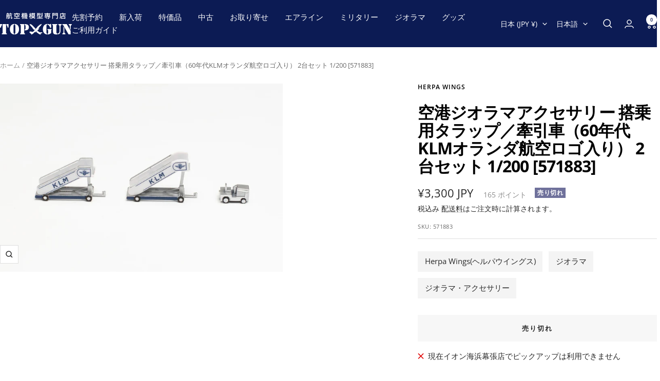

--- FILE ---
content_type: text/html; charset=utf-8
request_url: https://top-gun.jp/products/ti0158341
body_size: 45803
content:
<!doctype html><html class="no-js" lang="ja" dir="ltr">
  <head>
    <meta charset="utf-8">
    <meta name="viewport" content="width=device-width, initial-scale=1.0, height=device-height, minimum-scale=1.0, maximum-scale=1.0">
    <meta name="theme-color" content="#0c1b54">

    <title>Herpa Wings 空港ジオラマアクセサリー 搭乗用タラップ／牽引車（60年代KLMオランダ航空ロゴ入り） 2台セット 1/200 [571883]</title><meta name="description" content="商品型番 571883 商品コード 4013150571883 発売日 2022/07/29 メーカー herpaWings（ヘルパウイングス） スケール 1/200 素材 プラスチック パイロットフィギュア 付属しません スタンド 付属しません 一部組立て なし サイズ （牽引車）全長:約1.8cm 全幅:0.7cm 全高:約0.8cm（タラップ）全長:約3.2cm 全幅:1.1cm 全高:約2.2cm/1.8cm 詳細 地上から航空機へ搭乗するタラップと牽引車のセットです。1960年代のKLMオランダ航空のロゴ入りで、丸みがあるデザインです。タラップの高さは縮めて調整可。・高さは小型～中型機（A320シリーズ／B757まで）。大"><link rel="canonical" href="https://top-gun.jp/products/ti0158341"><link rel="shortcut icon" href="//top-gun.jp/cdn/shop/files/topgun-1.jpg?v=1680058831&width=96" type="image/png"><link rel="preconnect" href="https://cdn.shopify.com">
    <link rel="dns-prefetch" href="https://productreviews.shopifycdn.com">
    <link rel="dns-prefetch" href="https://www.google-analytics.com"><link rel="preconnect" href="https://fonts.shopifycdn.com" crossorigin><link rel="preload" as="style" href="//top-gun.jp/cdn/shop/t/6/assets/theme.css?v=126422056615104865181749702793">
    <link rel="preload" as="script" href="//top-gun.jp/cdn/shop/t/6/assets/vendor.js?v=32643890569905814191744705652">
    <link rel="preload" as="script" href="//top-gun.jp/cdn/shop/t/6/assets/theme.js?v=108561701893297286041744705652"><link rel="preload" as="fetch" href="/products/ti0158341.js" crossorigin><meta property="og:type" content="product">
  <meta property="og:title" content="空港ジオラマアクセサリー 搭乗用タラップ／牽引車（60年代KLMオランダ航空ロゴ入り） 2台セット 1/200 [571883]">
  <meta property="product:price:amount" content="3,300">
  <meta property="product:price:currency" content="JPY">
  <meta property="product:availability" content="out of stock"><meta property="og:image" content="http://top-gun.jp/cdn/shop/products/571883-1.jpg?v=1669299391&width=1024">
  <meta property="og:image:secure_url" content="https://top-gun.jp/cdn/shop/products/571883-1.jpg?v=1669299391&width=1024">
  <meta property="og:image:width" content="1000">
  <meta property="og:image:height" content="667"><meta property="og:description" content="商品型番 571883 商品コード 4013150571883 発売日 2022/07/29 メーカー herpaWings（ヘルパウイングス） スケール 1/200 素材 プラスチック パイロットフィギュア 付属しません スタンド 付属しません 一部組立て なし サイズ （牽引車）全長:約1.8cm 全幅:0.7cm 全高:約0.8cm（タラップ）全長:約3.2cm 全幅:1.1cm 全高:約2.2cm/1.8cm 詳細 地上から航空機へ搭乗するタラップと牽引車のセットです。1960年代のKLMオランダ航空のロゴ入りで、丸みがあるデザインです。タラップの高さは縮めて調整可。・高さは小型～中型機（A320シリーズ／B757まで）。大"><meta property="og:url" content="https://top-gun.jp/products/ti0158341">
<meta property="og:site_name" content="航空機模型専門店TOPGUN"><meta name="twitter:card" content="summary"><meta name="twitter:title" content="空港ジオラマアクセサリー 搭乗用タラップ／牽引車（60年代KLMオランダ航空ロゴ入り） 2台セット 1/200 [571883]">
  <meta name="twitter:description" content="

商品型番
571883


商品コード
4013150571883


発売日
2022/07/29


メーカー
herpaWings（ヘルパウイングス）


スケール
1/200


素材
プラスチック


パイロットフィギュア
付属しません


スタンド
付属しません


一部組立て
なし


サイズ
（牽引車）全長:約1.8cm 全幅:0.7cm 全高:約0.8cm（タラップ）全長:約3.2cm 全幅:1.1cm 全高:約2.2cm/1.8cm


詳細
地上から航空機へ搭乗するタラップと牽引車のセットです。1960年代のKLMオランダ航空のロゴ入りで、丸みがあるデザインです。タラップの高さは縮めて調整可。・高さは小型～中型機（A320シリーズ／B757まで）。大型機は高さが届きません。※航空機は商品に含まれません。

"><meta name="twitter:image" content="https://top-gun.jp/cdn/shop/products/571883-1.jpg?v=1669299391&width=1200">
  <meta name="twitter:image:alt" content="">
    <script type="application/ld+json">{"@context":"http:\/\/schema.org\/","@id":"\/products\/ti0158341#product","@type":"Product","brand":{"@type":"Brand","name":"Herpa Wings"},"category":"おもちゃ・ゲーム","description":"\r\n\n商品型番\n571883\n\r\n\n商品コード\n4013150571883\n\r\n\n発売日\n2022\/07\/29\n\r\n\nメーカー\nherpaWings（ヘルパウイングス）\n\r\n\nスケール\n1\/200\n\r\n\n素材\nプラスチック\n\r\n\nパイロットフィギュア\n付属しません\n\r\n\nスタンド\n付属しません\n\r\n\n一部組立て\nなし\n\r\n\nサイズ\n（牽引車）全長:約1.8cm 全幅:0.7cm 全高:約0.8cm（タラップ）全長:約3.2cm 全幅:1.1cm 全高:約2.2cm\/1.8cm\n\r\n\n詳細\n地上から航空機へ搭乗するタラップと牽引車のセットです。1960年代のKLMオランダ航空のロゴ入りで、丸みがあるデザインです。タラップの高さは縮めて調整可。・高さは小型～中型機（A320シリーズ／B757まで）。大型機は高さが届きません。※航空機は商品に含まれません。\n\r\n","gtin":"4013150571883","image":"https:\/\/top-gun.jp\/cdn\/shop\/products\/571883-1.jpg?v=1669299391\u0026width=1920","name":"空港ジオラマアクセサリー 搭乗用タラップ／牽引車（60年代KLMオランダ航空ロゴ入り） 2台セット 1\/200 [571883]","offers":{"@id":"\/products\/ti0158341?variant=43504449355991#offer","@type":"Offer","availability":"http:\/\/schema.org\/OutOfStock","price":"3300","priceCurrency":"JPY","url":"https:\/\/top-gun.jp\/products\/ti0158341?variant=43504449355991"},"sku":"571883","url":"https:\/\/top-gun.jp\/products\/ti0158341"}</script><script type="application/ld+json">
  {
    "@context": "https://schema.org",
    "@type": "BreadcrumbList",
    "itemListElement": [{
        "@type": "ListItem",
        "position": 1,
        "name": "ホーム",
        "item": "https://top-gun.jp"
      },{
            "@type": "ListItem",
            "position": 2,
            "name": "空港ジオラマアクセサリー 搭乗用タラップ／牽引車（60年代KLMオランダ航空ロゴ入り） 2台セット 1\/200 [571883]",
            "item": "https://top-gun.jp/products/ti0158341"
          }]
  }
</script>
    <link rel="preload" href="//top-gun.jp/cdn/fonts/open_sans/opensans_n7.a9393be1574ea8606c68f4441806b2711d0d13e4.woff2" as="font" type="font/woff2" crossorigin><link rel="preload" href="//top-gun.jp/cdn/fonts/open_sans/opensans_n4.c32e4d4eca5273f6d4ee95ddf54b5bbb75fc9b61.woff2" as="font" type="font/woff2" crossorigin><style>
  /* Typography (heading) */
  @font-face {
  font-family: "Open Sans";
  font-weight: 700;
  font-style: normal;
  font-display: swap;
  src: url("//top-gun.jp/cdn/fonts/open_sans/opensans_n7.a9393be1574ea8606c68f4441806b2711d0d13e4.woff2") format("woff2"),
       url("//top-gun.jp/cdn/fonts/open_sans/opensans_n7.7b8af34a6ebf52beb1a4c1d8c73ad6910ec2e553.woff") format("woff");
}

@font-face {
  font-family: "Open Sans";
  font-weight: 700;
  font-style: italic;
  font-display: swap;
  src: url("//top-gun.jp/cdn/fonts/open_sans/opensans_i7.916ced2e2ce15f7fcd95d196601a15e7b89ee9a4.woff2") format("woff2"),
       url("//top-gun.jp/cdn/fonts/open_sans/opensans_i7.99a9cff8c86ea65461de497ade3d515a98f8b32a.woff") format("woff");
}

/* Typography (body) */
  @font-face {
  font-family: "Open Sans";
  font-weight: 400;
  font-style: normal;
  font-display: swap;
  src: url("//top-gun.jp/cdn/fonts/open_sans/opensans_n4.c32e4d4eca5273f6d4ee95ddf54b5bbb75fc9b61.woff2") format("woff2"),
       url("//top-gun.jp/cdn/fonts/open_sans/opensans_n4.5f3406f8d94162b37bfa232b486ac93ee892406d.woff") format("woff");
}

@font-face {
  font-family: "Open Sans";
  font-weight: 400;
  font-style: italic;
  font-display: swap;
  src: url("//top-gun.jp/cdn/fonts/open_sans/opensans_i4.6f1d45f7a46916cc95c694aab32ecbf7509cbf33.woff2") format("woff2"),
       url("//top-gun.jp/cdn/fonts/open_sans/opensans_i4.4efaa52d5a57aa9a57c1556cc2b7465d18839daa.woff") format("woff");
}

@font-face {
  font-family: "Open Sans";
  font-weight: 600;
  font-style: normal;
  font-display: swap;
  src: url("//top-gun.jp/cdn/fonts/open_sans/opensans_n6.15aeff3c913c3fe570c19cdfeed14ce10d09fb08.woff2") format("woff2"),
       url("//top-gun.jp/cdn/fonts/open_sans/opensans_n6.14bef14c75f8837a87f70ce22013cb146ee3e9f3.woff") format("woff");
}

@font-face {
  font-family: "Open Sans";
  font-weight: 600;
  font-style: italic;
  font-display: swap;
  src: url("//top-gun.jp/cdn/fonts/open_sans/opensans_i6.828bbc1b99433eacd7d50c9f0c1bfe16f27b89a3.woff2") format("woff2"),
       url("//top-gun.jp/cdn/fonts/open_sans/opensans_i6.a79e1402e2bbd56b8069014f43ff9c422c30d057.woff") format("woff");
}

:root {--heading-color: 0, 0, 0;
    --text-color: 40, 40, 40;
    --background: 255, 255, 255;
    --secondary-background: 247, 247, 247;
    --border-color: 223, 223, 223;
    --border-color-darker: 169, 169, 169;
    --success-color: 112, 138, 125;
    --success-background: 226, 232, 229;
    --error-color: 210, 84, 90;
    --error-background: 252, 243, 243;
    --primary-button-background: 12, 27, 84;
    --primary-button-text-color: 255, 255, 255;
    --secondary-button-background: 247, 247, 247;
    --secondary-button-text-color: 12, 27, 84;
    --product-star-rating: 255, 164, 28;
    --product-on-sale-accent: 210, 84, 90;
    --product-sold-out-accent: 111, 113, 155;
    --product-custom-label-background: 96, 96, 96;
    --product-custom-label-text-color: 255, 255, 255;
    --product-custom-label-2-background: 243, 255, 52;
    --product-custom-label-2-text-color: 0, 0, 0;
    --product-low-stock-text-color: 210, 84, 90;
    --product-in-stock-text-color: 46, 158, 123;
    --loading-bar-background: 40, 40, 40;

    /* We duplicate some "base" colors as root colors, which is useful to use on drawer elements or popover without. Those should not be overridden to avoid issues */
    --root-heading-color: 0, 0, 0;
    --root-text-color: 40, 40, 40;
    --root-background: 255, 255, 255;
    --root-border-color: 223, 223, 223;
    --root-primary-button-background: 12, 27, 84;
    --root-primary-button-text-color: 255, 255, 255;

    --base-font-size: 15px;
    --heading-font-family: "Open Sans", sans-serif;
    --heading-font-weight: 700;
    --heading-font-style: normal;
    --heading-text-transform: normal;
    --text-font-family: "Open Sans", sans-serif;
    --text-font-weight: 400;
    --text-font-style: normal;
    --text-font-bold-weight: 600;

    /* Typography (font size) */
    --heading-xxsmall-font-size: 10px;
    --heading-xsmall-font-size: 10px;
    --heading-small-font-size: 11px;
    --heading-large-font-size: 32px;
    --heading-h1-font-size: 32px;
    --heading-h2-font-size: 28px;
    --heading-h3-font-size: 26px;
    --heading-h4-font-size: 22px;
    --heading-h5-font-size: 18px;
    --heading-h6-font-size: 16px;

    /* Control the look and feel of the theme by changing radius of various elements */
    --button-border-radius: 0px;
    --block-border-radius: 0px;
    --block-border-radius-reduced: 0px;
    --color-swatch-border-radius: 0px;

    /* Button size */
    --button-height: 48px;
    --button-small-height: 40px;

    /* Form related */
    --form-input-field-height: 48px;
    --form-input-gap: 16px;
    --form-submit-margin: 24px;

    /* Product listing related variables */
    --product-list-block-spacing: 32px;

    /* Video related */
    --play-button-background: 255, 255, 255;
    --play-button-arrow: 40, 40, 40;

    /* RTL support */
    --transform-logical-flip: 1;
    --transform-origin-start: left;
    --transform-origin-end: right;

    /* Other */
    --zoom-cursor-svg-url: url(//top-gun.jp/cdn/shop/t/6/assets/zoom-cursor.svg?v=69397450224256794581744705652);
    --arrow-right-svg-url: url(//top-gun.jp/cdn/shop/t/6/assets/arrow-right.svg?v=67433425717981915691744705652);
    --arrow-left-svg-url: url(//top-gun.jp/cdn/shop/t/6/assets/arrow-left.svg?v=130031681153462646961744705652);

    /* Some useful variables that we can reuse in our CSS. Some explanation are needed for some of them:
       - container-max-width-minus-gutters: represents the container max width without the edge gutters
       - container-outer-width: considering the screen width, represent all the space outside the container
       - container-outer-margin: same as container-outer-width but get set to 0 inside a container
       - container-inner-width: the effective space inside the container (minus gutters)
       - grid-column-width: represents the width of a single column of the grid
       - vertical-breather: this is a variable that defines the global "spacing" between sections, and inside the section
                            to create some "breath" and minimum spacing
     */
    --container-max-width: 1600px;
    --container-gutter: 24px;
    --container-max-width-minus-gutters: calc(var(--container-max-width) - (var(--container-gutter)) * 2);
    --container-outer-width: max(calc((100vw - var(--container-max-width-minus-gutters)) / 2), var(--container-gutter));
    --container-outer-margin: var(--container-outer-width);
    --container-inner-width: calc(100vw - var(--container-outer-width) * 2);

    --grid-column-count: 10;
    --grid-gap: 24px;
    --grid-column-width: calc((100vw - var(--container-outer-width) * 2 - var(--grid-gap) * (var(--grid-column-count) - 1)) / var(--grid-column-count));

    --vertical-breather: 28px;
    --vertical-breather-tight: 28px;

    /* Shopify related variables */
    --payment-terms-background-color: #ffffff;
  }

  @media screen and (min-width: 741px) {
    :root {
      --container-gutter: 40px;
      --grid-column-count: 20;
      --vertical-breather: 40px;
      --vertical-breather-tight: 40px;

      /* Typography (font size) */
      --heading-xsmall-font-size: 11px;
      --heading-small-font-size: 12px;
      --heading-large-font-size: 48px;
      --heading-h1-font-size: 48px;
      --heading-h2-font-size: 36px;
      --heading-h3-font-size: 30px;
      --heading-h4-font-size: 22px;
      --heading-h5-font-size: 18px;
      --heading-h6-font-size: 16px;

      /* Form related */
      --form-input-field-height: 52px;
      --form-submit-margin: 32px;

      /* Button size */
      --button-height: 52px;
      --button-small-height: 44px;
    }
  }

  @media screen and (min-width: 1200px) {
    :root {
      --vertical-breather: 48px;
      --vertical-breather-tight: 48px;
      --product-list-block-spacing: 48px;

      /* Typography */
      --heading-large-font-size: 58px;
      --heading-h1-font-size: 50px;
      --heading-h2-font-size: 44px;
      --heading-h3-font-size: 32px;
      --heading-h4-font-size: 26px;
      --heading-h5-font-size: 22px;
      --heading-h6-font-size: 16px;
    }
  }

  @media screen and (min-width: 1600px) {
    :root {
      --vertical-breather: 48px;
      --vertical-breather-tight: 48px;
    }
  }
</style>
    <script>
  // This allows to expose several variables to the global scope, to be used in scripts
  window.themeVariables = {
    settings: {
      direction: "ltr",
      pageType: "product",
      cartCount: 0,
      moneyFormat: "¥{{amount_no_decimals}}",
      moneyWithCurrencyFormat: "¥{{amount_no_decimals}} JPY",
      showVendor: true,
      discountMode: "percentage",
      currencyCodeEnabled: true,
      cartType: "page",
      cartCurrency: "JPY",
      mobileZoomFactor: 2.5
    },

    routes: {
      host: "top-gun.jp",
      rootUrl: "\/",
      rootUrlWithoutSlash: '',
      cartUrl: "\/cart",
      cartAddUrl: "\/cart\/add",
      cartChangeUrl: "\/cart\/change",
      searchUrl: "\/search",
      predictiveSearchUrl: "\/search\/suggest",
      productRecommendationsUrl: "\/recommendations\/products"
    },

    strings: {
      accessibilityDelete: "削除",
      accessibilityClose: "閉じる",
      collectionSoldOut: "売り切れ",
      collectionDiscount: "@savings@OFF",
      productSalePrice: "セール価格",
      productRegularPrice: "通常価格",
      productFormUnavailable: "選択不可能",
      productFormSoldOut: "売り切れ",
      productFormPreOrder: "先行予約",
      productFormAddToCart: "カートに追加する",
      searchNoResults: "結果は見つかりませんでした",
      searchNewSearch: "新規検索",
      searchProducts: "製品",
      searchArticles: "ジャーナル",
      searchPages: "ページ",
      searchCollections: "コレクション一覧",
      cartViewCart: "カートを見る",
      cartItemAdded: "アイテムがカートに追加されました！",
      cartItemAddedShort: "カートに追加されました！",
      cartAddOrderNote: "注文メモの追加",
      cartEditOrderNote: "注文メモを編集する",
      shippingEstimatorNoResults: "申し訳ありませんが、お客様のご住所への発送は現在行っておりません",
      shippingEstimatorOneResult: "お客様のご住所には1つの配送料金が適用されます:",
      shippingEstimatorMultipleResults: "お客様のご住所に合わせて、複数の配送料金が選択できます:",
      shippingEstimatorError: "配送料金の取得中に1つ以上のエラーが発生しました:"
    },

    libs: {
      flickity: "\/\/top-gun.jp\/cdn\/shop\/t\/6\/assets\/flickity.js?v=176646718982628074891744705652",
      photoswipe: "\/\/top-gun.jp\/cdn\/shop\/t\/6\/assets\/photoswipe.js?v=132268647426145925301744705652",
      qrCode: "\/\/top-gun.jp\/cdn\/shopifycloud\/storefront\/assets\/themes_support\/vendor\/qrcode-3f2b403b.js"
    },

    breakpoints: {
      phone: 'screen and (max-width: 740px)',
      tablet: 'screen and (min-width: 741px) and (max-width: 999px)',
      tabletAndUp: 'screen and (min-width: 741px)',
      pocket: 'screen and (max-width: 999px)',
      lap: 'screen and (min-width: 1000px) and (max-width: 1199px)',
      lapAndUp: 'screen and (min-width: 1000px)',
      desktop: 'screen and (min-width: 1200px)',
      wide: 'screen and (min-width: 1400px)'
    }
  };

  window.addEventListener('pageshow', async () => {
    const cartContent = await (await fetch(`${window.themeVariables.routes.cartUrl}.js`, {cache: 'reload'})).json();
    document.documentElement.dispatchEvent(new CustomEvent('cart:refresh', {detail: {cart: cartContent}}));
  });

  if ('noModule' in HTMLScriptElement.prototype) {
    // Old browsers (like IE) that does not support module will be considered as if not executing JS at all
    document.documentElement.className = document.documentElement.className.replace('no-js', 'js');

    requestAnimationFrame(() => {
      const viewportHeight = (window.visualViewport ? window.visualViewport.height : document.documentElement.clientHeight);
      document.documentElement.style.setProperty('--window-height',viewportHeight + 'px');
    });
  }// We save the product ID in local storage to be eventually used for recently viewed section
    try {
      const items = JSON.parse(localStorage.getItem('theme:recently-viewed-products') || '[]');

      // We check if the current product already exists, and if it does not, we add it at the start
      if (!items.includes(7853614366935)) {
        items.unshift(7853614366935);
      }

      localStorage.setItem('theme:recently-viewed-products', JSON.stringify(items.slice(0, 20)));
    } catch (e) {
      // Safari in private mode does not allow setting item, we silently fail
    }</script>

    <link rel="stylesheet" href="//top-gun.jp/cdn/shop/t/6/assets/theme.css?v=126422056615104865181749702793">

    <script src="//top-gun.jp/cdn/shop/t/6/assets/vendor.js?v=32643890569905814191744705652" defer></script>
    <script src="//top-gun.jp/cdn/shop/t/6/assets/theme.js?v=108561701893297286041744705652" defer></script>
    <script src="//top-gun.jp/cdn/shop/t/6/assets/custom.js?v=167639537848865775061744705652" defer></script>

    <script>window.performance && window.performance.mark && window.performance.mark('shopify.content_for_header.start');</script><meta name="google-site-verification" content="9BnqQts8Ej_QXq5FiApQNYzYMNqlvSCTM166VcMyqxE">
<meta name="facebook-domain-verification" content="lr5ug4vf9z128r5i95m50qep786gl9">
<meta id="shopify-digital-wallet" name="shopify-digital-wallet" content="/66538635479/digital_wallets/dialog">
<meta name="shopify-checkout-api-token" content="7429d3bb963aa640a6b3ad383331b752">
<meta id="in-context-paypal-metadata" data-shop-id="66538635479" data-venmo-supported="false" data-environment="production" data-locale="ja_JP" data-paypal-v4="true" data-currency="JPY">
<link rel="alternate" hreflang="x-default" href="https://top-gun.jp/products/ti0158341">
<link rel="alternate" hreflang="ja" href="https://top-gun.jp/products/ti0158341">
<link rel="alternate" hreflang="en" href="https://top-gun.jp/en/products/ti0158341">
<link rel="alternate" hreflang="zh-Hant" href="https://top-gun.jp/zh/products/ti0158341">
<link rel="alternate" hreflang="zh-Hant-JP" href="https://top-gun.jp/zh/products/ti0158341">
<link rel="alternate" hreflang="zh-Hant-TW" href="https://top-gun.jp/zh/products/ti0158341">
<link rel="alternate" type="application/json+oembed" href="https://top-gun.jp/products/ti0158341.oembed">
<script async="async" src="/checkouts/internal/preloads.js?locale=ja-JP"></script>
<link rel="preconnect" href="https://shop.app" crossorigin="anonymous">
<script async="async" src="https://shop.app/checkouts/internal/preloads.js?locale=ja-JP&shop_id=66538635479" crossorigin="anonymous"></script>
<script id="apple-pay-shop-capabilities" type="application/json">{"shopId":66538635479,"countryCode":"JP","currencyCode":"JPY","merchantCapabilities":["supports3DS"],"merchantId":"gid:\/\/shopify\/Shop\/66538635479","merchantName":"航空機模型専門店TOPGUN","requiredBillingContactFields":["postalAddress","email","phone"],"requiredShippingContactFields":["postalAddress","email","phone"],"shippingType":"shipping","supportedNetworks":["visa","masterCard","amex","jcb","discover"],"total":{"type":"pending","label":"航空機模型専門店TOPGUN","amount":"1.00"},"shopifyPaymentsEnabled":true,"supportsSubscriptions":true}</script>
<script id="shopify-features" type="application/json">{"accessToken":"7429d3bb963aa640a6b3ad383331b752","betas":["rich-media-storefront-analytics"],"domain":"top-gun.jp","predictiveSearch":false,"shopId":66538635479,"locale":"ja"}</script>
<script>var Shopify = Shopify || {};
Shopify.shop = "topgun2.myshopify.com";
Shopify.locale = "ja";
Shopify.currency = {"active":"JPY","rate":"1.0"};
Shopify.country = "JP";
Shopify.theme = {"name":"Focal (Latest) easyPoints v2.13.9, Taiwan","id":150602645719,"schema_name":"Focal","schema_version":"12.4.0","theme_store_id":714,"role":"main"};
Shopify.theme.handle = "null";
Shopify.theme.style = {"id":null,"handle":null};
Shopify.cdnHost = "top-gun.jp/cdn";
Shopify.routes = Shopify.routes || {};
Shopify.routes.root = "/";</script>
<script type="module">!function(o){(o.Shopify=o.Shopify||{}).modules=!0}(window);</script>
<script>!function(o){function n(){var o=[];function n(){o.push(Array.prototype.slice.apply(arguments))}return n.q=o,n}var t=o.Shopify=o.Shopify||{};t.loadFeatures=n(),t.autoloadFeatures=n()}(window);</script>
<script>
  window.ShopifyPay = window.ShopifyPay || {};
  window.ShopifyPay.apiHost = "shop.app\/pay";
  window.ShopifyPay.redirectState = null;
</script>
<script id="shop-js-analytics" type="application/json">{"pageType":"product"}</script>
<script defer="defer" async type="module" src="//top-gun.jp/cdn/shopifycloud/shop-js/modules/v2/client.init-shop-cart-sync_wfiUfWnJ.ja.esm.js"></script>
<script defer="defer" async type="module" src="//top-gun.jp/cdn/shopifycloud/shop-js/modules/v2/chunk.common_DrM02idD.esm.js"></script>
<script type="module">
  await import("//top-gun.jp/cdn/shopifycloud/shop-js/modules/v2/client.init-shop-cart-sync_wfiUfWnJ.ja.esm.js");
await import("//top-gun.jp/cdn/shopifycloud/shop-js/modules/v2/chunk.common_DrM02idD.esm.js");

  window.Shopify.SignInWithShop?.initShopCartSync?.({"fedCMEnabled":true,"windoidEnabled":true});

</script>
<script>
  window.Shopify = window.Shopify || {};
  if (!window.Shopify.featureAssets) window.Shopify.featureAssets = {};
  window.Shopify.featureAssets['shop-js'] = {"shop-cart-sync":["modules/v2/client.shop-cart-sync_Bdc5q1ys.ja.esm.js","modules/v2/chunk.common_DrM02idD.esm.js"],"shop-button":["modules/v2/client.shop-button_BEX-O3tp.ja.esm.js","modules/v2/chunk.common_DrM02idD.esm.js"],"init-shop-email-lookup-coordinator":["modules/v2/client.init-shop-email-lookup-coordinator_B6XFg_4Y.ja.esm.js","modules/v2/chunk.common_DrM02idD.esm.js"],"init-fed-cm":["modules/v2/client.init-fed-cm_Dbzc_oQM.ja.esm.js","modules/v2/chunk.common_DrM02idD.esm.js"],"init-windoid":["modules/v2/client.init-windoid_CqCKBZIe.ja.esm.js","modules/v2/chunk.common_DrM02idD.esm.js"],"shop-toast-manager":["modules/v2/client.shop-toast-manager_CAoUxxwn.ja.esm.js","modules/v2/chunk.common_DrM02idD.esm.js"],"shop-cash-offers":["modules/v2/client.shop-cash-offers_B3EKmzqN.ja.esm.js","modules/v2/chunk.common_DrM02idD.esm.js","modules/v2/chunk.modal_B8iLUuRR.esm.js"],"init-shop-cart-sync":["modules/v2/client.init-shop-cart-sync_wfiUfWnJ.ja.esm.js","modules/v2/chunk.common_DrM02idD.esm.js"],"avatar":["modules/v2/client.avatar_BTnouDA3.ja.esm.js"],"shop-login-button":["modules/v2/client.shop-login-button_CEV6VSbw.ja.esm.js","modules/v2/chunk.common_DrM02idD.esm.js","modules/v2/chunk.modal_B8iLUuRR.esm.js"],"pay-button":["modules/v2/client.pay-button_90sZjVUW.ja.esm.js","modules/v2/chunk.common_DrM02idD.esm.js"],"init-customer-accounts":["modules/v2/client.init-customer-accounts_XoosoaNH.ja.esm.js","modules/v2/client.shop-login-button_CEV6VSbw.ja.esm.js","modules/v2/chunk.common_DrM02idD.esm.js","modules/v2/chunk.modal_B8iLUuRR.esm.js"],"checkout-modal":["modules/v2/client.checkout-modal_Bxs5wXxR.ja.esm.js","modules/v2/chunk.common_DrM02idD.esm.js","modules/v2/chunk.modal_B8iLUuRR.esm.js"],"init-customer-accounts-sign-up":["modules/v2/client.init-customer-accounts-sign-up_DM3mClJE.ja.esm.js","modules/v2/client.shop-login-button_CEV6VSbw.ja.esm.js","modules/v2/chunk.common_DrM02idD.esm.js","modules/v2/chunk.modal_B8iLUuRR.esm.js"],"init-shop-for-new-customer-accounts":["modules/v2/client.init-shop-for-new-customer-accounts_BjiqYRK9.ja.esm.js","modules/v2/client.shop-login-button_CEV6VSbw.ja.esm.js","modules/v2/chunk.common_DrM02idD.esm.js","modules/v2/chunk.modal_B8iLUuRR.esm.js"],"shop-follow-button":["modules/v2/client.shop-follow-button_C4HyiCwc.ja.esm.js","modules/v2/chunk.common_DrM02idD.esm.js","modules/v2/chunk.modal_B8iLUuRR.esm.js"],"lead-capture":["modules/v2/client.lead-capture_BI4WEHnr.ja.esm.js","modules/v2/chunk.common_DrM02idD.esm.js","modules/v2/chunk.modal_B8iLUuRR.esm.js"],"shop-login":["modules/v2/client.shop-login_BSZSg4oi.ja.esm.js","modules/v2/chunk.common_DrM02idD.esm.js","modules/v2/chunk.modal_B8iLUuRR.esm.js"],"payment-terms":["modules/v2/client.payment-terms_BB9gQjiJ.ja.esm.js","modules/v2/chunk.common_DrM02idD.esm.js","modules/v2/chunk.modal_B8iLUuRR.esm.js"]};
</script>
<script>(function() {
  var isLoaded = false;
  function asyncLoad() {
    if (isLoaded) return;
    isLoaded = true;
    var urls = ["https:\/\/preproduct.onrender.com\/preproduct-embed.js?v=2.0\u0026shop=topgun2.myshopify.com","https:\/\/documents-app.mixlogue.jp\/scripts\/ue87f9sf8e7rd.min.js?shop=topgun2.myshopify.com","https:\/\/documents-app.mixlogue.jp\/scripts\/delivery.js?shop=topgun2.myshopify.com"];
    for (var i = 0; i < urls.length; i++) {
      var s = document.createElement('script');
      s.type = 'text/javascript';
      s.async = true;
      s.src = urls[i];
      var x = document.getElementsByTagName('script')[0];
      x.parentNode.insertBefore(s, x);
    }
  };
  if(window.attachEvent) {
    window.attachEvent('onload', asyncLoad);
  } else {
    window.addEventListener('load', asyncLoad, false);
  }
})();</script>
<script id="__st">var __st={"a":66538635479,"offset":32400,"reqid":"2dd70885-9b14-4b6b-9cac-7ec2d60267e3-1768014224","pageurl":"top-gun.jp\/products\/ti0158341","u":"d17cb43fac8a","p":"product","rtyp":"product","rid":7853614366935};</script>
<script>window.ShopifyPaypalV4VisibilityTracking = true;</script>
<script id="captcha-bootstrap">!function(){'use strict';const t='contact',e='account',n='new_comment',o=[[t,t],['blogs',n],['comments',n],[t,'customer']],c=[[e,'customer_login'],[e,'guest_login'],[e,'recover_customer_password'],[e,'create_customer']],r=t=>t.map((([t,e])=>`form[action*='/${t}']:not([data-nocaptcha='true']) input[name='form_type'][value='${e}']`)).join(','),a=t=>()=>t?[...document.querySelectorAll(t)].map((t=>t.form)):[];function s(){const t=[...o],e=r(t);return a(e)}const i='password',u='form_key',d=['recaptcha-v3-token','g-recaptcha-response','h-captcha-response',i],f=()=>{try{return window.sessionStorage}catch{return}},m='__shopify_v',_=t=>t.elements[u];function p(t,e,n=!1){try{const o=window.sessionStorage,c=JSON.parse(o.getItem(e)),{data:r}=function(t){const{data:e,action:n}=t;return t[m]||n?{data:e,action:n}:{data:t,action:n}}(c);for(const[e,n]of Object.entries(r))t.elements[e]&&(t.elements[e].value=n);n&&o.removeItem(e)}catch(o){console.error('form repopulation failed',{error:o})}}const l='form_type',E='cptcha';function T(t){t.dataset[E]=!0}const w=window,h=w.document,L='Shopify',v='ce_forms',y='captcha';let A=!1;((t,e)=>{const n=(g='f06e6c50-85a8-45c8-87d0-21a2b65856fe',I='https://cdn.shopify.com/shopifycloud/storefront-forms-hcaptcha/ce_storefront_forms_captcha_hcaptcha.v1.5.2.iife.js',D={infoText:'hCaptchaによる保護',privacyText:'プライバシー',termsText:'利用規約'},(t,e,n)=>{const o=w[L][v],c=o.bindForm;if(c)return c(t,g,e,D).then(n);var r;o.q.push([[t,g,e,D],n]),r=I,A||(h.body.append(Object.assign(h.createElement('script'),{id:'captcha-provider',async:!0,src:r})),A=!0)});var g,I,D;w[L]=w[L]||{},w[L][v]=w[L][v]||{},w[L][v].q=[],w[L][y]=w[L][y]||{},w[L][y].protect=function(t,e){n(t,void 0,e),T(t)},Object.freeze(w[L][y]),function(t,e,n,w,h,L){const[v,y,A,g]=function(t,e,n){const i=e?o:[],u=t?c:[],d=[...i,...u],f=r(d),m=r(i),_=r(d.filter((([t,e])=>n.includes(e))));return[a(f),a(m),a(_),s()]}(w,h,L),I=t=>{const e=t.target;return e instanceof HTMLFormElement?e:e&&e.form},D=t=>v().includes(t);t.addEventListener('submit',(t=>{const e=I(t);if(!e)return;const n=D(e)&&!e.dataset.hcaptchaBound&&!e.dataset.recaptchaBound,o=_(e),c=g().includes(e)&&(!o||!o.value);(n||c)&&t.preventDefault(),c&&!n&&(function(t){try{if(!f())return;!function(t){const e=f();if(!e)return;const n=_(t);if(!n)return;const o=n.value;o&&e.removeItem(o)}(t);const e=Array.from(Array(32),(()=>Math.random().toString(36)[2])).join('');!function(t,e){_(t)||t.append(Object.assign(document.createElement('input'),{type:'hidden',name:u})),t.elements[u].value=e}(t,e),function(t,e){const n=f();if(!n)return;const o=[...t.querySelectorAll(`input[type='${i}']`)].map((({name:t})=>t)),c=[...d,...o],r={};for(const[a,s]of new FormData(t).entries())c.includes(a)||(r[a]=s);n.setItem(e,JSON.stringify({[m]:1,action:t.action,data:r}))}(t,e)}catch(e){console.error('failed to persist form',e)}}(e),e.submit())}));const S=(t,e)=>{t&&!t.dataset[E]&&(n(t,e.some((e=>e===t))),T(t))};for(const o of['focusin','change'])t.addEventListener(o,(t=>{const e=I(t);D(e)&&S(e,y())}));const B=e.get('form_key'),M=e.get(l),P=B&&M;t.addEventListener('DOMContentLoaded',(()=>{const t=y();if(P)for(const e of t)e.elements[l].value===M&&p(e,B);[...new Set([...A(),...v().filter((t=>'true'===t.dataset.shopifyCaptcha))])].forEach((e=>S(e,t)))}))}(h,new URLSearchParams(w.location.search),n,t,e,['guest_login'])})(!1,!0)}();</script>
<script integrity="sha256-4kQ18oKyAcykRKYeNunJcIwy7WH5gtpwJnB7kiuLZ1E=" data-source-attribution="shopify.loadfeatures" defer="defer" src="//top-gun.jp/cdn/shopifycloud/storefront/assets/storefront/load_feature-a0a9edcb.js" crossorigin="anonymous"></script>
<script crossorigin="anonymous" defer="defer" src="//top-gun.jp/cdn/shopifycloud/storefront/assets/shopify_pay/storefront-65b4c6d7.js?v=20250812"></script>
<script data-source-attribution="shopify.dynamic_checkout.dynamic.init">var Shopify=Shopify||{};Shopify.PaymentButton=Shopify.PaymentButton||{isStorefrontPortableWallets:!0,init:function(){window.Shopify.PaymentButton.init=function(){};var t=document.createElement("script");t.src="https://top-gun.jp/cdn/shopifycloud/portable-wallets/latest/portable-wallets.ja.js",t.type="module",document.head.appendChild(t)}};
</script>
<script data-source-attribution="shopify.dynamic_checkout.buyer_consent">
  function portableWalletsHideBuyerConsent(e){var t=document.getElementById("shopify-buyer-consent"),n=document.getElementById("shopify-subscription-policy-button");t&&n&&(t.classList.add("hidden"),t.setAttribute("aria-hidden","true"),n.removeEventListener("click",e))}function portableWalletsShowBuyerConsent(e){var t=document.getElementById("shopify-buyer-consent"),n=document.getElementById("shopify-subscription-policy-button");t&&n&&(t.classList.remove("hidden"),t.removeAttribute("aria-hidden"),n.addEventListener("click",e))}window.Shopify?.PaymentButton&&(window.Shopify.PaymentButton.hideBuyerConsent=portableWalletsHideBuyerConsent,window.Shopify.PaymentButton.showBuyerConsent=portableWalletsShowBuyerConsent);
</script>
<script data-source-attribution="shopify.dynamic_checkout.cart.bootstrap">document.addEventListener("DOMContentLoaded",(function(){function t(){return document.querySelector("shopify-accelerated-checkout-cart, shopify-accelerated-checkout")}if(t())Shopify.PaymentButton.init();else{new MutationObserver((function(e,n){t()&&(Shopify.PaymentButton.init(),n.disconnect())})).observe(document.body,{childList:!0,subtree:!0})}}));
</script>
<link id="shopify-accelerated-checkout-styles" rel="stylesheet" media="screen" href="https://top-gun.jp/cdn/shopifycloud/portable-wallets/latest/accelerated-checkout-backwards-compat.css" crossorigin="anonymous">
<style id="shopify-accelerated-checkout-cart">
        #shopify-buyer-consent {
  margin-top: 1em;
  display: inline-block;
  width: 100%;
}

#shopify-buyer-consent.hidden {
  display: none;
}

#shopify-subscription-policy-button {
  background: none;
  border: none;
  padding: 0;
  text-decoration: underline;
  font-size: inherit;
  cursor: pointer;
}

#shopify-subscription-policy-button::before {
  box-shadow: none;
}

      </style>

<script>window.performance && window.performance.mark && window.performance.mark('shopify.content_for_header.end');</script>
<script>
  var shopEpMetafield = {"point_campaign":false,"updated_at":"2026-01-10T03:00:21.369562Z","stealth_mode":false,"point_value":1,"currency_value":20,"percentage":5.0,"include_tax":true,"live":true,"tier_rules":{"3010d3f2-cf8f-11ed-bb4c-0a0a05dfe590":{"name":"Default","point_value":1,"currency_value":20,"percentage":5.0,"currency_spent_requirement":0,"free_shipping":false}},"reward_rules":{},"point_rules":{"3010d3f2-cf8f-11ed-bb4c-0a0a05dfe590":{"point_value":1,"currency_value":20,"percentage":5.0,"free_shipping":false}},"reward_currency_value":1,"reward_point_value":1,"shipping_codes":[]};

  if (shopEpMetafield) {
    var easyPointsSession = sessionStorage.getItem("easyPoints");
    easyPointsSession = easyPointsSession ? JSON.parse(easyPointsSession) : {};

    easyPointsSession.widgetHidden = !shopEpMetafield.widget;
    easyPointsSession.shopMetafieldUpdatedAt = shopEpMetafield.updated_at;

    
      var customerEpMetafield = null;
    

    if (customerEpMetafield) {
      easyPointsSession.pointBalance = customerEpMetafield.balance;
      easyPointsSession.expirationDate = customerEpMetafield.expiration_date;

      easyPointsSession.customerPointRulePercentage = parseInt(customerEpMetafield.percentage);
      easyPointsSession.customerPointRulePointValue = parseInt(customerEpMetafield.point_value);
      easyPointsSession.customerPointRuleCurrencyValue = parseInt(customerEpMetafield.currency_value);
      easyPointsSession.tierName = customerEpMetafield.tier;

      if (customerEpMetafield.tier_maintenance_data) {
        easyPointsSession.rankMaintenanceData = customerEpMetafield.tier_maintenance_data.maintenance_data;
        easyPointsSession.rankAdvancementData = customerEpMetafield.tier_maintenance_data.advancement_data;
      }

      if (typeof customerEpMetafield.coupon_value === "number" && customerEpMetafield.coupon_value > 0) {
        easyPointsSession.appliedDiscount = customerEpMetafield.coupon_value;
        easyPointsSession.appliedDiscountCurrency = customerEpMetafield.coupon_currency;
      } else {
        delete easyPointsSession.appliedDiscount;
        delete easyPointsSession.appliedDiscountCurrency;
      }
    } else {
      easyPointsSession.customerPointRulePercentage = parseInt(shopEpMetafield.percentage);
      easyPointsSession.customerPointRulePointValue = parseInt(shopEpMetafield.point_value);
      easyPointsSession.customerPointRuleCurrencyValue = parseInt(shopEpMetafield.currency_value);

      delete easyPointsSession.pointBalance;
      delete easyPointsSession.expirationDate;
      delete easyPointsSession.tierName;
      delete easyPointsSession.rankMaintenanceData;
      delete easyPointsSession.rankAdvancementData;
      delete easyPointsSession.appliedDiscount;
      delete easyPointsSession.appliedDiscountCurrency;
    }

    sessionStorage.setItem("easyPoints", JSON.stringify(easyPointsSession));
  }
</script>

      <link href="//top-gun.jp/cdn/shop/t/6/assets/easy_points.css?v=111603181540343972631744705652" rel="stylesheet" type="text/css" media="all" />
      <script src="//top-gun.jp/cdn/shop/t/6/assets/easy_points.js?v=74897333924782920881744705652" type="text/javascript"></script>
      <link href="//top-gun.jp/cdn/shop/t/6/assets/easy_points_integration.css?v=72790184064729206531744705652" rel="stylesheet" type="text/css" media="all" />
      <script src="//top-gun.jp/cdn/shop/t/6/assets/easy_points_integration.min.js?v=35200997701955866811744705652" type="text/javascript"></script>
<!-- BEGIN app block: shopify://apps/pagefly-page-builder/blocks/app-embed/83e179f7-59a0-4589-8c66-c0dddf959200 -->

<!-- BEGIN app snippet: pagefly-cro-ab-testing-main -->







<script>
  ;(function () {
    const url = new URL(window.location)
    const viewParam = url.searchParams.get('view')
    if (viewParam && viewParam.includes('variant-pf-')) {
      url.searchParams.set('pf_v', viewParam)
      url.searchParams.delete('view')
      window.history.replaceState({}, '', url)
    }
  })()
</script>



<script type='module'>
  
  window.PAGEFLY_CRO = window.PAGEFLY_CRO || {}

  window.PAGEFLY_CRO['data_debug'] = {
    original_template_suffix: "all_products",
    allow_ab_test: false,
    ab_test_start_time: 0,
    ab_test_end_time: 0,
    today_date_time: 1768014224000,
  }
  window.PAGEFLY_CRO['GA4'] = { enabled: false}
</script>

<!-- END app snippet -->








  <script src='https://cdn.shopify.com/extensions/019b6965-ed06-7f85-833a-9283c5c4e872/pagefly-page-builder-212/assets/pagefly-helper.js' defer='defer'></script>

  <script src='https://cdn.shopify.com/extensions/019b6965-ed06-7f85-833a-9283c5c4e872/pagefly-page-builder-212/assets/pagefly-general-helper.js' defer='defer'></script>

  <script src='https://cdn.shopify.com/extensions/019b6965-ed06-7f85-833a-9283c5c4e872/pagefly-page-builder-212/assets/pagefly-snap-slider.js' defer='defer'></script>

  <script src='https://cdn.shopify.com/extensions/019b6965-ed06-7f85-833a-9283c5c4e872/pagefly-page-builder-212/assets/pagefly-slideshow-v3.js' defer='defer'></script>

  <script src='https://cdn.shopify.com/extensions/019b6965-ed06-7f85-833a-9283c5c4e872/pagefly-page-builder-212/assets/pagefly-slideshow-v4.js' defer='defer'></script>

  <script src='https://cdn.shopify.com/extensions/019b6965-ed06-7f85-833a-9283c5c4e872/pagefly-page-builder-212/assets/pagefly-glider.js' defer='defer'></script>

  <script src='https://cdn.shopify.com/extensions/019b6965-ed06-7f85-833a-9283c5c4e872/pagefly-page-builder-212/assets/pagefly-slideshow-v1-v2.js' defer='defer'></script>

  <script src='https://cdn.shopify.com/extensions/019b6965-ed06-7f85-833a-9283c5c4e872/pagefly-page-builder-212/assets/pagefly-product-media.js' defer='defer'></script>

  <script src='https://cdn.shopify.com/extensions/019b6965-ed06-7f85-833a-9283c5c4e872/pagefly-page-builder-212/assets/pagefly-product.js' defer='defer'></script>


<script id='pagefly-helper-data' type='application/json'>
  {
    "page_optimization": {
      "assets_prefetching": false
    },
    "elements_asset_mapper": {
      "Accordion": "https://cdn.shopify.com/extensions/019b6965-ed06-7f85-833a-9283c5c4e872/pagefly-page-builder-212/assets/pagefly-accordion.js",
      "Accordion3": "https://cdn.shopify.com/extensions/019b6965-ed06-7f85-833a-9283c5c4e872/pagefly-page-builder-212/assets/pagefly-accordion3.js",
      "CountDown": "https://cdn.shopify.com/extensions/019b6965-ed06-7f85-833a-9283c5c4e872/pagefly-page-builder-212/assets/pagefly-countdown.js",
      "GMap1": "https://cdn.shopify.com/extensions/019b6965-ed06-7f85-833a-9283c5c4e872/pagefly-page-builder-212/assets/pagefly-gmap.js",
      "GMap2": "https://cdn.shopify.com/extensions/019b6965-ed06-7f85-833a-9283c5c4e872/pagefly-page-builder-212/assets/pagefly-gmap.js",
      "GMapBasicV2": "https://cdn.shopify.com/extensions/019b6965-ed06-7f85-833a-9283c5c4e872/pagefly-page-builder-212/assets/pagefly-gmap.js",
      "GMapAdvancedV2": "https://cdn.shopify.com/extensions/019b6965-ed06-7f85-833a-9283c5c4e872/pagefly-page-builder-212/assets/pagefly-gmap.js",
      "HTML.Video": "https://cdn.shopify.com/extensions/019b6965-ed06-7f85-833a-9283c5c4e872/pagefly-page-builder-212/assets/pagefly-htmlvideo.js",
      "HTML.Video2": "https://cdn.shopify.com/extensions/019b6965-ed06-7f85-833a-9283c5c4e872/pagefly-page-builder-212/assets/pagefly-htmlvideo2.js",
      "HTML.Video3": "https://cdn.shopify.com/extensions/019b6965-ed06-7f85-833a-9283c5c4e872/pagefly-page-builder-212/assets/pagefly-htmlvideo2.js",
      "BackgroundVideo": "https://cdn.shopify.com/extensions/019b6965-ed06-7f85-833a-9283c5c4e872/pagefly-page-builder-212/assets/pagefly-htmlvideo2.js",
      "Instagram": "https://cdn.shopify.com/extensions/019b6965-ed06-7f85-833a-9283c5c4e872/pagefly-page-builder-212/assets/pagefly-instagram.js",
      "Instagram2": "https://cdn.shopify.com/extensions/019b6965-ed06-7f85-833a-9283c5c4e872/pagefly-page-builder-212/assets/pagefly-instagram.js",
      "Insta3": "https://cdn.shopify.com/extensions/019b6965-ed06-7f85-833a-9283c5c4e872/pagefly-page-builder-212/assets/pagefly-instagram3.js",
      "Tabs": "https://cdn.shopify.com/extensions/019b6965-ed06-7f85-833a-9283c5c4e872/pagefly-page-builder-212/assets/pagefly-tab.js",
      "Tabs3": "https://cdn.shopify.com/extensions/019b6965-ed06-7f85-833a-9283c5c4e872/pagefly-page-builder-212/assets/pagefly-tab3.js",
      "ProductBox": "https://cdn.shopify.com/extensions/019b6965-ed06-7f85-833a-9283c5c4e872/pagefly-page-builder-212/assets/pagefly-cart.js",
      "FBPageBox2": "https://cdn.shopify.com/extensions/019b6965-ed06-7f85-833a-9283c5c4e872/pagefly-page-builder-212/assets/pagefly-facebook.js",
      "FBLikeButton2": "https://cdn.shopify.com/extensions/019b6965-ed06-7f85-833a-9283c5c4e872/pagefly-page-builder-212/assets/pagefly-facebook.js",
      "TwitterFeed2": "https://cdn.shopify.com/extensions/019b6965-ed06-7f85-833a-9283c5c4e872/pagefly-page-builder-212/assets/pagefly-twitter.js",
      "Paragraph4": "https://cdn.shopify.com/extensions/019b6965-ed06-7f85-833a-9283c5c4e872/pagefly-page-builder-212/assets/pagefly-paragraph4.js",

      "AliReviews": "https://cdn.shopify.com/extensions/019b6965-ed06-7f85-833a-9283c5c4e872/pagefly-page-builder-212/assets/pagefly-3rd-elements.js",
      "BackInStock": "https://cdn.shopify.com/extensions/019b6965-ed06-7f85-833a-9283c5c4e872/pagefly-page-builder-212/assets/pagefly-3rd-elements.js",
      "GloboBackInStock": "https://cdn.shopify.com/extensions/019b6965-ed06-7f85-833a-9283c5c4e872/pagefly-page-builder-212/assets/pagefly-3rd-elements.js",
      "GrowaveWishlist": "https://cdn.shopify.com/extensions/019b6965-ed06-7f85-833a-9283c5c4e872/pagefly-page-builder-212/assets/pagefly-3rd-elements.js",
      "InfiniteOptionsShopPad": "https://cdn.shopify.com/extensions/019b6965-ed06-7f85-833a-9283c5c4e872/pagefly-page-builder-212/assets/pagefly-3rd-elements.js",
      "InkybayProductPersonalizer": "https://cdn.shopify.com/extensions/019b6965-ed06-7f85-833a-9283c5c4e872/pagefly-page-builder-212/assets/pagefly-3rd-elements.js",
      "LimeSpot": "https://cdn.shopify.com/extensions/019b6965-ed06-7f85-833a-9283c5c4e872/pagefly-page-builder-212/assets/pagefly-3rd-elements.js",
      "Loox": "https://cdn.shopify.com/extensions/019b6965-ed06-7f85-833a-9283c5c4e872/pagefly-page-builder-212/assets/pagefly-3rd-elements.js",
      "Opinew": "https://cdn.shopify.com/extensions/019b6965-ed06-7f85-833a-9283c5c4e872/pagefly-page-builder-212/assets/pagefly-3rd-elements.js",
      "Powr": "https://cdn.shopify.com/extensions/019b6965-ed06-7f85-833a-9283c5c4e872/pagefly-page-builder-212/assets/pagefly-3rd-elements.js",
      "ProductReviews": "https://cdn.shopify.com/extensions/019b6965-ed06-7f85-833a-9283c5c4e872/pagefly-page-builder-212/assets/pagefly-3rd-elements.js",
      "PushOwl": "https://cdn.shopify.com/extensions/019b6965-ed06-7f85-833a-9283c5c4e872/pagefly-page-builder-212/assets/pagefly-3rd-elements.js",
      "ReCharge": "https://cdn.shopify.com/extensions/019b6965-ed06-7f85-833a-9283c5c4e872/pagefly-page-builder-212/assets/pagefly-3rd-elements.js",
      "Rivyo": "https://cdn.shopify.com/extensions/019b6965-ed06-7f85-833a-9283c5c4e872/pagefly-page-builder-212/assets/pagefly-3rd-elements.js",
      "TrackingMore": "https://cdn.shopify.com/extensions/019b6965-ed06-7f85-833a-9283c5c4e872/pagefly-page-builder-212/assets/pagefly-3rd-elements.js",
      "Vitals": "https://cdn.shopify.com/extensions/019b6965-ed06-7f85-833a-9283c5c4e872/pagefly-page-builder-212/assets/pagefly-3rd-elements.js",
      "Wiser": "https://cdn.shopify.com/extensions/019b6965-ed06-7f85-833a-9283c5c4e872/pagefly-page-builder-212/assets/pagefly-3rd-elements.js"
    },
    "custom_elements_mapper": {
      "pf-click-action-element": "https://cdn.shopify.com/extensions/019b6965-ed06-7f85-833a-9283c5c4e872/pagefly-page-builder-212/assets/pagefly-click-action-element.js",
      "pf-dialog-element": "https://cdn.shopify.com/extensions/019b6965-ed06-7f85-833a-9283c5c4e872/pagefly-page-builder-212/assets/pagefly-dialog-element.js"
    }
  }
</script>


<!-- END app block --><link href="https://monorail-edge.shopifysvc.com" rel="dns-prefetch">
<script>(function(){if ("sendBeacon" in navigator && "performance" in window) {try {var session_token_from_headers = performance.getEntriesByType('navigation')[0].serverTiming.find(x => x.name == '_s').description;} catch {var session_token_from_headers = undefined;}var session_cookie_matches = document.cookie.match(/_shopify_s=([^;]*)/);var session_token_from_cookie = session_cookie_matches && session_cookie_matches.length === 2 ? session_cookie_matches[1] : "";var session_token = session_token_from_headers || session_token_from_cookie || "";function handle_abandonment_event(e) {var entries = performance.getEntries().filter(function(entry) {return /monorail-edge.shopifysvc.com/.test(entry.name);});if (!window.abandonment_tracked && entries.length === 0) {window.abandonment_tracked = true;var currentMs = Date.now();var navigation_start = performance.timing.navigationStart;var payload = {shop_id: 66538635479,url: window.location.href,navigation_start,duration: currentMs - navigation_start,session_token,page_type: "product"};window.navigator.sendBeacon("https://monorail-edge.shopifysvc.com/v1/produce", JSON.stringify({schema_id: "online_store_buyer_site_abandonment/1.1",payload: payload,metadata: {event_created_at_ms: currentMs,event_sent_at_ms: currentMs}}));}}window.addEventListener('pagehide', handle_abandonment_event);}}());</script>
<script id="web-pixels-manager-setup">(function e(e,d,r,n,o){if(void 0===o&&(o={}),!Boolean(null===(a=null===(i=window.Shopify)||void 0===i?void 0:i.analytics)||void 0===a?void 0:a.replayQueue)){var i,a;window.Shopify=window.Shopify||{};var t=window.Shopify;t.analytics=t.analytics||{};var s=t.analytics;s.replayQueue=[],s.publish=function(e,d,r){return s.replayQueue.push([e,d,r]),!0};try{self.performance.mark("wpm:start")}catch(e){}var l=function(){var e={modern:/Edge?\/(1{2}[4-9]|1[2-9]\d|[2-9]\d{2}|\d{4,})\.\d+(\.\d+|)|Firefox\/(1{2}[4-9]|1[2-9]\d|[2-9]\d{2}|\d{4,})\.\d+(\.\d+|)|Chrom(ium|e)\/(9{2}|\d{3,})\.\d+(\.\d+|)|(Maci|X1{2}).+ Version\/(15\.\d+|(1[6-9]|[2-9]\d|\d{3,})\.\d+)([,.]\d+|)( \(\w+\)|)( Mobile\/\w+|) Safari\/|Chrome.+OPR\/(9{2}|\d{3,})\.\d+\.\d+|(CPU[ +]OS|iPhone[ +]OS|CPU[ +]iPhone|CPU IPhone OS|CPU iPad OS)[ +]+(15[._]\d+|(1[6-9]|[2-9]\d|\d{3,})[._]\d+)([._]\d+|)|Android:?[ /-](13[3-9]|1[4-9]\d|[2-9]\d{2}|\d{4,})(\.\d+|)(\.\d+|)|Android.+Firefox\/(13[5-9]|1[4-9]\d|[2-9]\d{2}|\d{4,})\.\d+(\.\d+|)|Android.+Chrom(ium|e)\/(13[3-9]|1[4-9]\d|[2-9]\d{2}|\d{4,})\.\d+(\.\d+|)|SamsungBrowser\/([2-9]\d|\d{3,})\.\d+/,legacy:/Edge?\/(1[6-9]|[2-9]\d|\d{3,})\.\d+(\.\d+|)|Firefox\/(5[4-9]|[6-9]\d|\d{3,})\.\d+(\.\d+|)|Chrom(ium|e)\/(5[1-9]|[6-9]\d|\d{3,})\.\d+(\.\d+|)([\d.]+$|.*Safari\/(?![\d.]+ Edge\/[\d.]+$))|(Maci|X1{2}).+ Version\/(10\.\d+|(1[1-9]|[2-9]\d|\d{3,})\.\d+)([,.]\d+|)( \(\w+\)|)( Mobile\/\w+|) Safari\/|Chrome.+OPR\/(3[89]|[4-9]\d|\d{3,})\.\d+\.\d+|(CPU[ +]OS|iPhone[ +]OS|CPU[ +]iPhone|CPU IPhone OS|CPU iPad OS)[ +]+(10[._]\d+|(1[1-9]|[2-9]\d|\d{3,})[._]\d+)([._]\d+|)|Android:?[ /-](13[3-9]|1[4-9]\d|[2-9]\d{2}|\d{4,})(\.\d+|)(\.\d+|)|Mobile Safari.+OPR\/([89]\d|\d{3,})\.\d+\.\d+|Android.+Firefox\/(13[5-9]|1[4-9]\d|[2-9]\d{2}|\d{4,})\.\d+(\.\d+|)|Android.+Chrom(ium|e)\/(13[3-9]|1[4-9]\d|[2-9]\d{2}|\d{4,})\.\d+(\.\d+|)|Android.+(UC? ?Browser|UCWEB|U3)[ /]?(15\.([5-9]|\d{2,})|(1[6-9]|[2-9]\d|\d{3,})\.\d+)\.\d+|SamsungBrowser\/(5\.\d+|([6-9]|\d{2,})\.\d+)|Android.+MQ{2}Browser\/(14(\.(9|\d{2,})|)|(1[5-9]|[2-9]\d|\d{3,})(\.\d+|))(\.\d+|)|K[Aa][Ii]OS\/(3\.\d+|([4-9]|\d{2,})\.\d+)(\.\d+|)/},d=e.modern,r=e.legacy,n=navigator.userAgent;return n.match(d)?"modern":n.match(r)?"legacy":"unknown"}(),u="modern"===l?"modern":"legacy",c=(null!=n?n:{modern:"",legacy:""})[u],f=function(e){return[e.baseUrl,"/wpm","/b",e.hashVersion,"modern"===e.buildTarget?"m":"l",".js"].join("")}({baseUrl:d,hashVersion:r,buildTarget:u}),m=function(e){var d=e.version,r=e.bundleTarget,n=e.surface,o=e.pageUrl,i=e.monorailEndpoint;return{emit:function(e){var a=e.status,t=e.errorMsg,s=(new Date).getTime(),l=JSON.stringify({metadata:{event_sent_at_ms:s},events:[{schema_id:"web_pixels_manager_load/3.1",payload:{version:d,bundle_target:r,page_url:o,status:a,surface:n,error_msg:t},metadata:{event_created_at_ms:s}}]});if(!i)return console&&console.warn&&console.warn("[Web Pixels Manager] No Monorail endpoint provided, skipping logging."),!1;try{return self.navigator.sendBeacon.bind(self.navigator)(i,l)}catch(e){}var u=new XMLHttpRequest;try{return u.open("POST",i,!0),u.setRequestHeader("Content-Type","text/plain"),u.send(l),!0}catch(e){return console&&console.warn&&console.warn("[Web Pixels Manager] Got an unhandled error while logging to Monorail."),!1}}}}({version:r,bundleTarget:l,surface:e.surface,pageUrl:self.location.href,monorailEndpoint:e.monorailEndpoint});try{o.browserTarget=l,function(e){var d=e.src,r=e.async,n=void 0===r||r,o=e.onload,i=e.onerror,a=e.sri,t=e.scriptDataAttributes,s=void 0===t?{}:t,l=document.createElement("script"),u=document.querySelector("head"),c=document.querySelector("body");if(l.async=n,l.src=d,a&&(l.integrity=a,l.crossOrigin="anonymous"),s)for(var f in s)if(Object.prototype.hasOwnProperty.call(s,f))try{l.dataset[f]=s[f]}catch(e){}if(o&&l.addEventListener("load",o),i&&l.addEventListener("error",i),u)u.appendChild(l);else{if(!c)throw new Error("Did not find a head or body element to append the script");c.appendChild(l)}}({src:f,async:!0,onload:function(){if(!function(){var e,d;return Boolean(null===(d=null===(e=window.Shopify)||void 0===e?void 0:e.analytics)||void 0===d?void 0:d.initialized)}()){var d=window.webPixelsManager.init(e)||void 0;if(d){var r=window.Shopify.analytics;r.replayQueue.forEach((function(e){var r=e[0],n=e[1],o=e[2];d.publishCustomEvent(r,n,o)})),r.replayQueue=[],r.publish=d.publishCustomEvent,r.visitor=d.visitor,r.initialized=!0}}},onerror:function(){return m.emit({status:"failed",errorMsg:"".concat(f," has failed to load")})},sri:function(e){var d=/^sha384-[A-Za-z0-9+/=]+$/;return"string"==typeof e&&d.test(e)}(c)?c:"",scriptDataAttributes:o}),m.emit({status:"loading"})}catch(e){m.emit({status:"failed",errorMsg:(null==e?void 0:e.message)||"Unknown error"})}}})({shopId: 66538635479,storefrontBaseUrl: "https://top-gun.jp",extensionsBaseUrl: "https://extensions.shopifycdn.com/cdn/shopifycloud/web-pixels-manager",monorailEndpoint: "https://monorail-edge.shopifysvc.com/unstable/produce_batch",surface: "storefront-renderer",enabledBetaFlags: ["2dca8a86","a0d5f9d2"],webPixelsConfigList: [{"id":"865403095","configuration":"{\"pixelCode\":\"CVRK6VJC77U3ML9DBS0G\"}","eventPayloadVersion":"v1","runtimeContext":"STRICT","scriptVersion":"22e92c2ad45662f435e4801458fb78cc","type":"APP","apiClientId":4383523,"privacyPurposes":["ANALYTICS","MARKETING","SALE_OF_DATA"],"dataSharingAdjustments":{"protectedCustomerApprovalScopes":["read_customer_address","read_customer_email","read_customer_name","read_customer_personal_data","read_customer_phone"]}},{"id":"478150871","configuration":"{\"config\":\"{\\\"pixel_id\\\":\\\"G-FB64JLWQK3\\\",\\\"target_country\\\":\\\"JP\\\",\\\"gtag_events\\\":[{\\\"type\\\":\\\"begin_checkout\\\",\\\"action_label\\\":\\\"G-FB64JLWQK3\\\"},{\\\"type\\\":\\\"search\\\",\\\"action_label\\\":\\\"G-FB64JLWQK3\\\"},{\\\"type\\\":\\\"view_item\\\",\\\"action_label\\\":[\\\"G-FB64JLWQK3\\\",\\\"MC-QT9ZQ64EBK\\\"]},{\\\"type\\\":\\\"purchase\\\",\\\"action_label\\\":[\\\"G-FB64JLWQK3\\\",\\\"MC-QT9ZQ64EBK\\\"]},{\\\"type\\\":\\\"page_view\\\",\\\"action_label\\\":[\\\"G-FB64JLWQK3\\\",\\\"MC-QT9ZQ64EBK\\\"]},{\\\"type\\\":\\\"add_payment_info\\\",\\\"action_label\\\":\\\"G-FB64JLWQK3\\\"},{\\\"type\\\":\\\"add_to_cart\\\",\\\"action_label\\\":\\\"G-FB64JLWQK3\\\"}],\\\"enable_monitoring_mode\\\":false}\"}","eventPayloadVersion":"v1","runtimeContext":"OPEN","scriptVersion":"b2a88bafab3e21179ed38636efcd8a93","type":"APP","apiClientId":1780363,"privacyPurposes":[],"dataSharingAdjustments":{"protectedCustomerApprovalScopes":["read_customer_address","read_customer_email","read_customer_name","read_customer_personal_data","read_customer_phone"]}},{"id":"165019863","configuration":"{\"pixel_id\":\"813815120800117\",\"pixel_type\":\"facebook_pixel\",\"metaapp_system_user_token\":\"-\"}","eventPayloadVersion":"v1","runtimeContext":"OPEN","scriptVersion":"ca16bc87fe92b6042fbaa3acc2fbdaa6","type":"APP","apiClientId":2329312,"privacyPurposes":["ANALYTICS","MARKETING","SALE_OF_DATA"],"dataSharingAdjustments":{"protectedCustomerApprovalScopes":["read_customer_address","read_customer_email","read_customer_name","read_customer_personal_data","read_customer_phone"]}},{"id":"shopify-app-pixel","configuration":"{}","eventPayloadVersion":"v1","runtimeContext":"STRICT","scriptVersion":"0450","apiClientId":"shopify-pixel","type":"APP","privacyPurposes":["ANALYTICS","MARKETING"]},{"id":"shopify-custom-pixel","eventPayloadVersion":"v1","runtimeContext":"LAX","scriptVersion":"0450","apiClientId":"shopify-pixel","type":"CUSTOM","privacyPurposes":["ANALYTICS","MARKETING"]}],isMerchantRequest: false,initData: {"shop":{"name":"航空機模型専門店TOPGUN","paymentSettings":{"currencyCode":"JPY"},"myshopifyDomain":"topgun2.myshopify.com","countryCode":"JP","storefrontUrl":"https:\/\/top-gun.jp"},"customer":null,"cart":null,"checkout":null,"productVariants":[{"price":{"amount":3300.0,"currencyCode":"JPY"},"product":{"title":"空港ジオラマアクセサリー 搭乗用タラップ／牽引車（60年代KLMオランダ航空ロゴ入り） 2台セット 1\/200 [571883]","vendor":"Herpa Wings","id":"7853614366935","untranslatedTitle":"空港ジオラマアクセサリー 搭乗用タラップ／牽引車（60年代KLMオランダ航空ロゴ入り） 2台セット 1\/200 [571883]","url":"\/products\/ti0158341","type":""},"id":"43504449355991","image":{"src":"\/\/top-gun.jp\/cdn\/shop\/products\/571883-1.jpg?v=1669299391"},"sku":"571883","title":"Default Title","untranslatedTitle":"Default Title"}],"purchasingCompany":null},},"https://top-gun.jp/cdn","7cecd0b6w90c54c6cpe92089d5m57a67346",{"modern":"","legacy":""},{"shopId":"66538635479","storefrontBaseUrl":"https:\/\/top-gun.jp","extensionBaseUrl":"https:\/\/extensions.shopifycdn.com\/cdn\/shopifycloud\/web-pixels-manager","surface":"storefront-renderer","enabledBetaFlags":"[\"2dca8a86\", \"a0d5f9d2\"]","isMerchantRequest":"false","hashVersion":"7cecd0b6w90c54c6cpe92089d5m57a67346","publish":"custom","events":"[[\"page_viewed\",{}],[\"product_viewed\",{\"productVariant\":{\"price\":{\"amount\":3300.0,\"currencyCode\":\"JPY\"},\"product\":{\"title\":\"空港ジオラマアクセサリー 搭乗用タラップ／牽引車（60年代KLMオランダ航空ロゴ入り） 2台セット 1\/200 [571883]\",\"vendor\":\"Herpa Wings\",\"id\":\"7853614366935\",\"untranslatedTitle\":\"空港ジオラマアクセサリー 搭乗用タラップ／牽引車（60年代KLMオランダ航空ロゴ入り） 2台セット 1\/200 [571883]\",\"url\":\"\/products\/ti0158341\",\"type\":\"\"},\"id\":\"43504449355991\",\"image\":{\"src\":\"\/\/top-gun.jp\/cdn\/shop\/products\/571883-1.jpg?v=1669299391\"},\"sku\":\"571883\",\"title\":\"Default Title\",\"untranslatedTitle\":\"Default Title\"}}]]"});</script><script>
  window.ShopifyAnalytics = window.ShopifyAnalytics || {};
  window.ShopifyAnalytics.meta = window.ShopifyAnalytics.meta || {};
  window.ShopifyAnalytics.meta.currency = 'JPY';
  var meta = {"product":{"id":7853614366935,"gid":"gid:\/\/shopify\/Product\/7853614366935","vendor":"Herpa Wings","type":"","handle":"ti0158341","variants":[{"id":43504449355991,"price":330000,"name":"空港ジオラマアクセサリー 搭乗用タラップ／牽引車（60年代KLMオランダ航空ロゴ入り） 2台セット 1\/200 [571883]","public_title":null,"sku":"571883"}],"remote":false},"page":{"pageType":"product","resourceType":"product","resourceId":7853614366935,"requestId":"2dd70885-9b14-4b6b-9cac-7ec2d60267e3-1768014224"}};
  for (var attr in meta) {
    window.ShopifyAnalytics.meta[attr] = meta[attr];
  }
</script>
<script class="analytics">
  (function () {
    var customDocumentWrite = function(content) {
      var jquery = null;

      if (window.jQuery) {
        jquery = window.jQuery;
      } else if (window.Checkout && window.Checkout.$) {
        jquery = window.Checkout.$;
      }

      if (jquery) {
        jquery('body').append(content);
      }
    };

    var hasLoggedConversion = function(token) {
      if (token) {
        return document.cookie.indexOf('loggedConversion=' + token) !== -1;
      }
      return false;
    }

    var setCookieIfConversion = function(token) {
      if (token) {
        var twoMonthsFromNow = new Date(Date.now());
        twoMonthsFromNow.setMonth(twoMonthsFromNow.getMonth() + 2);

        document.cookie = 'loggedConversion=' + token + '; expires=' + twoMonthsFromNow;
      }
    }

    var trekkie = window.ShopifyAnalytics.lib = window.trekkie = window.trekkie || [];
    if (trekkie.integrations) {
      return;
    }
    trekkie.methods = [
      'identify',
      'page',
      'ready',
      'track',
      'trackForm',
      'trackLink'
    ];
    trekkie.factory = function(method) {
      return function() {
        var args = Array.prototype.slice.call(arguments);
        args.unshift(method);
        trekkie.push(args);
        return trekkie;
      };
    };
    for (var i = 0; i < trekkie.methods.length; i++) {
      var key = trekkie.methods[i];
      trekkie[key] = trekkie.factory(key);
    }
    trekkie.load = function(config) {
      trekkie.config = config || {};
      trekkie.config.initialDocumentCookie = document.cookie;
      var first = document.getElementsByTagName('script')[0];
      var script = document.createElement('script');
      script.type = 'text/javascript';
      script.onerror = function(e) {
        var scriptFallback = document.createElement('script');
        scriptFallback.type = 'text/javascript';
        scriptFallback.onerror = function(error) {
                var Monorail = {
      produce: function produce(monorailDomain, schemaId, payload) {
        var currentMs = new Date().getTime();
        var event = {
          schema_id: schemaId,
          payload: payload,
          metadata: {
            event_created_at_ms: currentMs,
            event_sent_at_ms: currentMs
          }
        };
        return Monorail.sendRequest("https://" + monorailDomain + "/v1/produce", JSON.stringify(event));
      },
      sendRequest: function sendRequest(endpointUrl, payload) {
        // Try the sendBeacon API
        if (window && window.navigator && typeof window.navigator.sendBeacon === 'function' && typeof window.Blob === 'function' && !Monorail.isIos12()) {
          var blobData = new window.Blob([payload], {
            type: 'text/plain'
          });

          if (window.navigator.sendBeacon(endpointUrl, blobData)) {
            return true;
          } // sendBeacon was not successful

        } // XHR beacon

        var xhr = new XMLHttpRequest();

        try {
          xhr.open('POST', endpointUrl);
          xhr.setRequestHeader('Content-Type', 'text/plain');
          xhr.send(payload);
        } catch (e) {
          console.log(e);
        }

        return false;
      },
      isIos12: function isIos12() {
        return window.navigator.userAgent.lastIndexOf('iPhone; CPU iPhone OS 12_') !== -1 || window.navigator.userAgent.lastIndexOf('iPad; CPU OS 12_') !== -1;
      }
    };
    Monorail.produce('monorail-edge.shopifysvc.com',
      'trekkie_storefront_load_errors/1.1',
      {shop_id: 66538635479,
      theme_id: 150602645719,
      app_name: "storefront",
      context_url: window.location.href,
      source_url: "//top-gun.jp/cdn/s/trekkie.storefront.05c509f133afcfb9f2a8aef7ef881fd109f9b92e.min.js"});

        };
        scriptFallback.async = true;
        scriptFallback.src = '//top-gun.jp/cdn/s/trekkie.storefront.05c509f133afcfb9f2a8aef7ef881fd109f9b92e.min.js';
        first.parentNode.insertBefore(scriptFallback, first);
      };
      script.async = true;
      script.src = '//top-gun.jp/cdn/s/trekkie.storefront.05c509f133afcfb9f2a8aef7ef881fd109f9b92e.min.js';
      first.parentNode.insertBefore(script, first);
    };
    trekkie.load(
      {"Trekkie":{"appName":"storefront","development":false,"defaultAttributes":{"shopId":66538635479,"isMerchantRequest":null,"themeId":150602645719,"themeCityHash":"7154458231183596158","contentLanguage":"ja","currency":"JPY","eventMetadataId":"cf5dc490-24fe-4bd0-b3ce-5634e814ef55"},"isServerSideCookieWritingEnabled":true,"monorailRegion":"shop_domain","enabledBetaFlags":["65f19447"]},"Session Attribution":{},"S2S":{"facebookCapiEnabled":true,"source":"trekkie-storefront-renderer","apiClientId":580111}}
    );

    var loaded = false;
    trekkie.ready(function() {
      if (loaded) return;
      loaded = true;

      window.ShopifyAnalytics.lib = window.trekkie;

      var originalDocumentWrite = document.write;
      document.write = customDocumentWrite;
      try { window.ShopifyAnalytics.merchantGoogleAnalytics.call(this); } catch(error) {};
      document.write = originalDocumentWrite;

      window.ShopifyAnalytics.lib.page(null,{"pageType":"product","resourceType":"product","resourceId":7853614366935,"requestId":"2dd70885-9b14-4b6b-9cac-7ec2d60267e3-1768014224","shopifyEmitted":true});

      var match = window.location.pathname.match(/checkouts\/(.+)\/(thank_you|post_purchase)/)
      var token = match? match[1]: undefined;
      if (!hasLoggedConversion(token)) {
        setCookieIfConversion(token);
        window.ShopifyAnalytics.lib.track("Viewed Product",{"currency":"JPY","variantId":43504449355991,"productId":7853614366935,"productGid":"gid:\/\/shopify\/Product\/7853614366935","name":"空港ジオラマアクセサリー 搭乗用タラップ／牽引車（60年代KLMオランダ航空ロゴ入り） 2台セット 1\/200 [571883]","price":"3300","sku":"571883","brand":"Herpa Wings","variant":null,"category":"","nonInteraction":true,"remote":false},undefined,undefined,{"shopifyEmitted":true});
      window.ShopifyAnalytics.lib.track("monorail:\/\/trekkie_storefront_viewed_product\/1.1",{"currency":"JPY","variantId":43504449355991,"productId":7853614366935,"productGid":"gid:\/\/shopify\/Product\/7853614366935","name":"空港ジオラマアクセサリー 搭乗用タラップ／牽引車（60年代KLMオランダ航空ロゴ入り） 2台セット 1\/200 [571883]","price":"3300","sku":"571883","brand":"Herpa Wings","variant":null,"category":"","nonInteraction":true,"remote":false,"referer":"https:\/\/top-gun.jp\/products\/ti0158341"});
      }
    });


        var eventsListenerScript = document.createElement('script');
        eventsListenerScript.async = true;
        eventsListenerScript.src = "//top-gun.jp/cdn/shopifycloud/storefront/assets/shop_events_listener-3da45d37.js";
        document.getElementsByTagName('head')[0].appendChild(eventsListenerScript);

})();</script>
  <script>
  if (!window.ga || (window.ga && typeof window.ga !== 'function')) {
    window.ga = function ga() {
      (window.ga.q = window.ga.q || []).push(arguments);
      if (window.Shopify && window.Shopify.analytics && typeof window.Shopify.analytics.publish === 'function') {
        window.Shopify.analytics.publish("ga_stub_called", {}, {sendTo: "google_osp_migration"});
      }
      console.error("Shopify's Google Analytics stub called with:", Array.from(arguments), "\nSee https://help.shopify.com/manual/promoting-marketing/pixels/pixel-migration#google for more information.");
    };
    if (window.Shopify && window.Shopify.analytics && typeof window.Shopify.analytics.publish === 'function') {
      window.Shopify.analytics.publish("ga_stub_initialized", {}, {sendTo: "google_osp_migration"});
    }
  }
</script>
<script
  defer
  src="https://top-gun.jp/cdn/shopifycloud/perf-kit/shopify-perf-kit-3.0.3.min.js"
  data-application="storefront-renderer"
  data-shop-id="66538635479"
  data-render-region="gcp-us-central1"
  data-page-type="product"
  data-theme-instance-id="150602645719"
  data-theme-name="Focal"
  data-theme-version="12.4.0"
  data-monorail-region="shop_domain"
  data-resource-timing-sampling-rate="10"
  data-shs="true"
  data-shs-beacon="true"
  data-shs-export-with-fetch="true"
  data-shs-logs-sample-rate="1"
  data-shs-beacon-endpoint="https://top-gun.jp/api/collect"
></script>
</head><body class="no-focus-outline  features--image-zoom" data-instant-allow-query-string><svg class="visually-hidden">
      <linearGradient id="rating-star-gradient-half">
        <stop offset="50%" stop-color="rgb(var(--product-star-rating))" />
        <stop offset="50%" stop-color="rgb(var(--product-star-rating))" stop-opacity="0.4" />
      </linearGradient>
    </svg>

    <a href="#main" class="visually-hidden skip-to-content">コンテンツへスキップ</a>
    <loading-bar class="loading-bar"></loading-bar><!-- BEGIN sections: header-group -->
<div id="shopify-section-sections--19435034345687__announcement-bar" class="shopify-section shopify-section-group-header-group shopify-section--announcement-bar"><style>
  :root {
    --enable-sticky-announcement-bar: 0;
  }

  #shopify-section-sections--19435034345687__announcement-bar {
    --heading-color: 40, 40, 40;
    --text-color: 40, 40, 40;
    --primary-button-background: 40, 40, 40;
    --primary-button-text-color: 255, 255, 255;
    --section-background: 243, 255, 52;position: relative;}

  @media screen and (min-width: 741px) {
    :root {
      --enable-sticky-announcement-bar: 0;
    }

    #shopify-section-sections--19435034345687__announcement-bar {position: relative;
        z-index: unset;}
  }
</style></div><div id="shopify-section-sections--19435034345687__header" class="shopify-section shopify-section-group-header-group shopify-section--header"><style>
  :root {
    --enable-sticky-header: 1;
    --enable-transparent-header: 0;
    --loading-bar-background: 255, 255, 255; /* Prevent the loading bar to be invisible */
  }

  #shopify-section-sections--19435034345687__header {--header-background: 12, 27, 84;
    --header-text-color: 255, 255, 255;
    --header-border-color: 48, 61, 110;
    --reduce-header-padding: 1;position: -webkit-sticky;
      position: sticky;
      top: 0;z-index: 4;
  }.shopify-section--announcement-bar ~ #shopify-section-sections--19435034345687__header {
      top: calc(var(--enable-sticky-announcement-bar, 0) * var(--announcement-bar-height, 0px));
    }#shopify-section-sections--19435034345687__header .header__logo-image {
    max-width: 100px;
  }

  @media screen and (min-width: 741px) {
    #shopify-section-sections--19435034345687__header .header__logo-image {
      max-width: 140px;
    }
  }

  @media screen and (min-width: 1200px) {/* For this navigation we have to move the logo and make sure the navigation takes the whole width */
      .header__logo {
        order: -1;
        flex: 1 1 0;
      }

      .header__inline-navigation {
        flex: 1 1 auto;
        justify-content: center;
        max-width: max-content;
        margin-inline: 48px;
      }}</style>

<store-header sticky  class="header  " role="banner"><div class="container">
    <div class="header__wrapper">
      <!-- LEFT PART -->
      <nav class="header__inline-navigation" role="navigation"><desktop-navigation>
  <ul class="header__linklist list--unstyled hidden-pocket hidden-lap" role="list"><li class="header__linklist-item has-dropdown" data-item-title="先割予約">
        <a class="header__linklist-link link--animated" href="/collections/%E5%85%88%E5%89%B2%E4%BA%88%E7%B4%84" aria-controls="desktop-menu-1" aria-expanded="false">先割予約</a><ul hidden id="desktop-menu-1" class="nav-dropdown nav-dropdown--restrict list--unstyled" role="list"><li class="nav-dropdown__item ">
                <a class="nav-dropdown__link link--faded" href="/collections/%E3%82%A8%E3%82%A2%E3%83%A9%E3%82%A4%E3%83%B3-%E4%BA%88%E7%B4%84%E5%95%86%E5%93%81" >エアライン</a></li><li class="nav-dropdown__item ">
                <a class="nav-dropdown__link link--faded" href="/collections/%E3%83%9F%E3%83%AA%E3%82%BF%E3%83%AA%E3%83%BC-%E4%BA%88%E7%B4%84%E5%95%86%E5%93%81" >ミリタリー</a></li><li class="nav-dropdown__item ">
                <a class="nav-dropdown__link link--faded" href="/collections/%E5%85%88%E5%89%B2%E4%BA%88%E7%B4%84" >全て</a></li></ul></li><li class="header__linklist-item has-dropdown" data-item-title="新入荷">
        <a class="header__linklist-link link--animated" href="https://top-gun.jp/collections/%E6%96%B0%E5%85%A5%E8%8D%B7-1?sort_by=created-descending&filter.v.availability=1&filter.v.price.gte=&filter.v.price.lte=" aria-controls="desktop-menu-2" aria-expanded="false">新入荷</a><ul hidden id="desktop-menu-2" class="nav-dropdown nav-dropdown--restrict list--unstyled" role="list"><li class="nav-dropdown__item ">
                <a class="nav-dropdown__link link--faded" href="https://top-gun.jp/collections/%E6%96%B0%E5%85%A5%E8%8D%B7-%E3%82%A8%E3%82%A2%E3%83%A9%E3%82%A4%E3%83%B3?sort_by=created-descending&filter.v.availability=1&filter.v.price.gte=&filter.v.price.lte=" >新入荷 エアライン</a></li><li class="nav-dropdown__item ">
                <a class="nav-dropdown__link link--faded" href="https://top-gun.jp/collections/%E6%96%B0%E5%85%A5%E8%8D%B7-%E3%83%9F%E3%83%AA%E3%82%BF%E3%83%AA%E3%83%BC-%E5%9C%A8%E5%BA%AB%E3%81%82%E3%82%8A?sort_by=created-descending&filter.v.availability=1&filter.v.price.gte=&filter.v.price.lte=" >新入荷 ミリタリー</a></li><li class="nav-dropdown__item ">
                <a class="nav-dropdown__link link--faded" href="https://top-gun.jp/collections/%E6%96%B0%E5%85%A5%E8%8D%B7-%E3%82%B0%E3%83%83%E3%82%BA?sort_by=created-descending&filter.v.availability=1&filter.v.price.gte=&filter.v.price.lte=" >新入荷 グッズ</a></li><li class="nav-dropdown__item ">
                <a class="nav-dropdown__link link--faded" href="https://top-gun.jp/collections/%E6%96%B0%E5%85%A5%E8%8D%B7-1?sort_by=created-descending&filter.v.availability=1&filter.v.price.gte=&filter.v.price.lte=" >全て</a></li></ul></li><li class="header__linklist-item has-dropdown" data-item-title="特価品">
        <a class="header__linklist-link link--animated" href="https://top-gun.jp/collections/%E7%89%B9%E4%BE%A1%E5%93%81?sort_by=created-descending&filter.v.availability=1&filter.v.price.gte=&filter.v.price.lte=" aria-controls="desktop-menu-3" aria-expanded="false">特価品</a><ul hidden id="desktop-menu-3" class="nav-dropdown nav-dropdown--restrict list--unstyled" role="list"><li class="nav-dropdown__item ">
                <a class="nav-dropdown__link link--faded" href="https://top-gun.jp/collections/%E7%89%B9%E4%BE%A1%E5%93%81?sort_by=created-descending&filter.v.availability=1&filter.v.price.gte=&filter.v.price.lte=&filter.p.tag=%E3%82%A8%E3%82%A2%E3%83%A9%E3%82%A4%E3%83%B3" >エアライン</a></li><li class="nav-dropdown__item ">
                <a class="nav-dropdown__link link--faded" href="https://top-gun.jp/collections/%E7%89%B9%E4%BE%A1%E5%93%81?sort_by=created-descending&filter.v.availability=1&filter.v.price.gte=&filter.v.price.lte=&filter.p.tag=%E3%83%9F%E3%83%AA%E3%82%BF%E3%83%AA%E3%83%BC" >ミリタリー</a></li><li class="nav-dropdown__item ">
                <a class="nav-dropdown__link link--faded" href="https://top-gun.jp/collections/%E7%89%B9%E4%BE%A1%E5%93%81?sort_by=created-descending&filter.v.availability=1&filter.v.price.gte=&filter.v.price.lte=" >全て</a></li></ul></li><li class="header__linklist-item " data-item-title="中古">
        <a class="header__linklist-link link--animated" href="/collections/%E4%B8%AD%E5%8F%A4%E5%95%86%E5%93%81" >中古</a></li><li class="header__linklist-item has-dropdown" data-item-title="お取り寄せ">
        <a class="header__linklist-link link--animated" href="/collections/%E3%81%8A%E5%8F%96%E3%82%8A%E5%AF%84%E3%81%9B" aria-controls="desktop-menu-5" aria-expanded="false">お取り寄せ</a><ul hidden id="desktop-menu-5" class="nav-dropdown nav-dropdown--restrict list--unstyled" role="list"><li class="nav-dropdown__item ">
                <a class="nav-dropdown__link link--faded" href="https://top-gun.jp/collections/%E3%81%8A%E5%8F%96%E3%82%8A%E5%AF%84%E3%81%9B?sort_by=created-descending&filter.v.price.gte=&filter.v.price.lte=&filter.p.tag=%E3%82%A8%E3%82%A2%E3%83%A9%E3%82%A4%E3%83%B3" >エアライン</a></li><li class="nav-dropdown__item ">
                <a class="nav-dropdown__link link--faded" href="https://top-gun.jp/collections/%E3%81%8A%E5%8F%96%E3%82%8A%E5%AF%84%E3%81%9B?sort_by=created-descending&filter.v.price.gte=&filter.v.price.lte=&filter.p.tag=%E3%83%9F%E3%83%AA%E3%82%BF%E3%83%AA%E3%83%BC" >ミリタリー</a></li><li class="nav-dropdown__item ">
                <a class="nav-dropdown__link link--faded" href="/collections/%E3%81%8A%E5%8F%96%E3%82%8A%E5%AF%84%E3%81%9B" >全て</a></li></ul></li><li class="header__linklist-item has-dropdown" data-item-title="エアライン">
        <a class="header__linklist-link link--animated" href="https://top-gun.jp/collections/%E3%82%A8%E3%82%A2%E3%83%A9%E3%82%A4%E3%83%B3?sort_by=created-descending&filter.v.availability=1&filter.v.price.gte=&filter.v.price.lte=" aria-controls="desktop-menu-6" aria-expanded="false">エアライン</a><ul hidden id="desktop-menu-6" class="nav-dropdown  list--unstyled" role="list"><li class="nav-dropdown__item has-dropdown">
                <a class="nav-dropdown__link link--faded" href="https://top-gun.jp/collections/%E3%82%A8%E3%82%A2%E3%83%A9%E3%82%A4%E3%83%B3-%E6%97%A5%E6%9C%AC?sort_by=best-selling&filter.v.availability=1&filter.v.price.gte=&filter.v.price.lte=" aria-controls="desktop-menu-6-1" aria-expanded="false">国内航空会社<svg focusable="false" width="7" height="10" class="icon icon--dropdown-arrow-right  icon--direction-aware " viewBox="0 0 7 10">
        <path fill-rule="evenodd" clip-rule="evenodd" d="M3.9394 5L0.469727 1.53033L1.53039 0.469666L6.06072 5L1.53039 9.53032L0.469727 8.46967L3.9394 5Z" fill="currentColor"></path>
      </svg>
</a><ul hidden id="desktop-menu-6-1" class="nav-dropdown list--unstyled" role="list"><li class="nav-dropdown__item">
                        <a class="nav-dropdown__link link--faded" href="https://top-gun.jp/collections/%E5%85%A8%E6%97%A5%E7%A9%BA-ana?sort_by=best-selling&filter.v.availability=1&filter.v.price.gte=&filter.v.price.lte=">全日本空輸 (ANA)</a>
                      </li><li class="nav-dropdown__item">
                        <a class="nav-dropdown__link link--faded" href="https://top-gun.jp/collections/%E6%97%A5%E6%9C%AC%E8%88%AA%E7%A9%BA-jal?sort_by=best-selling&filter.v.availability=1&filter.v.price.gte=&filter.v.price.lte=">日本航空 (JAL)</a>
                      </li><li class="nav-dropdown__item">
                        <a class="nav-dropdown__link link--faded" href="https://top-gun.jp/collections/%E3%83%94%E3%83%BC%E3%83%81-%E3%82%A2%E3%83%93%E3%82%A8%E3%83%BC%E3%82%B7%E3%83%A7%E3%83%B3-apj?sort_by=best-selling&filter.v.availability=1&filter.v.price.gte=&filter.v.price.lte=">ピーチ・アビエーション (APJ)</a>
                      </li><li class="nav-dropdown__item">
                        <a class="nav-dropdown__link link--faded" href="https://top-gun.jp/collections/%E3%82%B9%E3%82%BF%E3%83%BC%E3%83%95%E3%83%A9%E3%82%A4%E3%83%A4%E3%83%BC-sfj?sort_by=best-selling&filter.v.availability=1&filter.v.price.gte=&filter.v.price.lte=">スターフライヤー (SFJ)</a>
                      </li><li class="nav-dropdown__item">
                        <a class="nav-dropdown__link link--faded" href="https://top-gun.jp/collections/%E3%82%BD%E3%83%A9%E3%82%B7%E3%83%89%E3%82%A8%E3%82%A2-snj?sort_by=best-selling&filter.v.availability=1&filter.v.price.gte=&filter.v.price.lte=">ソラシドエア (SNJ)</a>
                      </li><li class="nav-dropdown__item">
                        <a class="nav-dropdown__link link--faded" href="https://top-gun.jp/collections/%E3%82%B9%E3%82%AB%E3%82%A4%E3%83%9E%E3%83%BC%E3%82%AF-sky?sort_by=best-selling&filter.v.availability=1&filter.v.price.gte=&filter.v.price.lte=">スカイマーク (SKY)</a>
                      </li><li class="nav-dropdown__item">
                        <a class="nav-dropdown__link link--faded" href="https://top-gun.jp/collections/%E3%82%A8%E3%82%A2-%E3%83%89%E3%82%A5-ado?sort_by=best-selling&filter.v.availability=1&filter.v.price.gte=&filter.v.price.lte=">エア・ドゥ (ADO)</a>
                      </li><li class="nav-dropdown__item">
                        <a class="nav-dropdown__link link--faded" href="https://top-gun.jp/collections/%E6%97%A5%E6%9C%AC%E3%82%A8%E3%82%A2%E3%82%B7%E3%82%B9%E3%83%86%E3%83%A0-jas?sort_by=best-selling&filter.v.availability=1&filter.v.price.gte=&filter.v.price.lte=">日本エアシステム (JAS)</a>
                      </li></ul></li><li class="nav-dropdown__item has-dropdown">
                <a class="nav-dropdown__link link--faded" href="https://top-gun.jp/collections/%E3%82%A8%E3%82%A2%E3%83%A9%E3%82%A4%E3%83%B3-%E6%B5%B7%E5%A4%96?sort_by=best-selling&filter.v.availability=1&filter.v.price.gte=&filter.v.price.lte=" aria-controls="desktop-menu-6-2" aria-expanded="false">海外航空会社<svg focusable="false" width="7" height="10" class="icon icon--dropdown-arrow-right  icon--direction-aware " viewBox="0 0 7 10">
        <path fill-rule="evenodd" clip-rule="evenodd" d="M3.9394 5L0.469727 1.53033L1.53039 0.469666L6.06072 5L1.53039 9.53032L0.469727 8.46967L3.9394 5Z" fill="currentColor"></path>
      </svg>
</a><ul hidden id="desktop-menu-6-2" class="nav-dropdown list--unstyled" role="list"><li class="nav-dropdown__item">
                        <a class="nav-dropdown__link link--faded" href="https://top-gun.jp/collections/%E3%82%B9%E3%82%BF%E3%83%BC%E3%83%A9%E3%83%83%E3%82%AF%E3%82%B9%E8%88%AA%E7%A9%BA-sjx?sort_by=best-selling&filter.v.availability=1&filter.v.price.gte=&filter.v.price.lte=">スターラックス航空 (SJX)</a>
                      </li><li class="nav-dropdown__item">
                        <a class="nav-dropdown__link link--faded" href="https://top-gun.jp/collections/%E3%83%AB%E3%83%95%E3%83%88%E3%83%8F%E3%83%B3%E3%82%B6%E3%83%89%E3%82%A4%E3%83%84%E8%88%AA%E7%A9%BA-dlh?sort_by=best-selling&filter.v.availability=1&filter.v.price.gte=&filter.v.price.lte=">ルフトハンザドイツ航空 (DLH)</a>
                      </li><li class="nav-dropdown__item">
                        <a class="nav-dropdown__link link--faded" href="https://top-gun.jp/collections/%E3%82%A8%E3%83%BC%E3%83%AB%E3%83%95%E3%83%A9%E3%83%B3%E3%82%B9-afr?sort_by=best-selling&filter.v.availability=1&filter.v.price.gte=&filter.v.price.lte=">エールフランス (AFR)</a>
                      </li><li class="nav-dropdown__item">
                        <a class="nav-dropdown__link link--faded" href="https://top-gun.jp/collections/%E3%83%91%E3%83%B3%E3%82%A2%E3%83%A1%E3%83%AA%E3%82%AB%E3%83%B3%E8%88%AA%E7%A9%BA-paa?sort_by=best-selling&filter.v.availability=1&filter.v.price.gte=&filter.v.price.lte=">パンアメリカン航空 (PAA)</a>
                      </li><li class="nav-dropdown__item">
                        <a class="nav-dropdown__link link--faded" href="https://top-gun.jp/collections/%E3%83%96%E3%83%AA%E3%83%86%E3%82%A3%E3%83%83%E3%82%B7%E3%83%A5-%E3%82%A8%E3%82%A2%E3%82%A6%E3%82%A7%E3%82%A4%E3%82%BA-baw?sort_by=best-selling&filter.v.availability=1&filter.v.price.gte=&filter.v.price.lte=">ブリティッシュ・エアウェイズ (BAW)</a>
                      </li><li class="nav-dropdown__item">
                        <a class="nav-dropdown__link link--faded" href="https://top-gun.jp/collections/%E3%82%B7%E3%83%B3%E3%82%AC%E3%83%9D%E3%83%BC%E3%83%AB%E8%88%AA%E7%A9%BA?sort_by=best-selling&filter.v.availability=1&filter.v.price.gte=&filter.v.price.lte=">シンガポール航空 (SIA)</a>
                      </li><li class="nav-dropdown__item">
                        <a class="nav-dropdown__link link--faded" href="https://top-gun.jp/collections/%E3%82%BF%E3%82%A4%E5%9B%BD%E9%9A%9B%E8%88%AA%E7%A9%BA-tha?sort_by=best-selling&filter.v.availability=1&filter.v.price.gte=&filter.v.price.lte=">タイ国際航空 (THA)</a>
                      </li></ul></li><li class="nav-dropdown__item ">
                <a class="nav-dropdown__link link--faded" href="https://top-gun.jp/collections/%E3%82%A8%E3%82%A2%E3%83%A9%E3%82%A4%E3%83%B3?sort_by=created-descending&filter.v.availability=1&filter.v.price.gte=&filter.v.price.lte=&filter.p.tag=1%2F100%E3%82%B9%E3%82%B1%E3%83%BC%E3%83%AB" >1/100スケール</a></li><li class="nav-dropdown__item ">
                <a class="nav-dropdown__link link--faded" href="https://top-gun.jp/collections/%E3%82%A8%E3%82%A2%E3%83%A9%E3%82%A4%E3%83%B3?sort_by=created-descending&filter.v.availability=1&filter.v.price.gte=&filter.v.price.lte=&filter.p.tag=1%2F200%E3%82%B9%E3%82%B1%E3%83%BC%E3%83%AB" >1/200スケール</a></li><li class="nav-dropdown__item ">
                <a class="nav-dropdown__link link--faded" href="https://top-gun.jp/collections/%E3%82%A8%E3%82%A2%E3%83%A9%E3%82%A4%E3%83%B3?sort_by=created-descending&filter.v.availability=1&filter.v.price.gte=&filter.v.price.lte=&filter.p.tag=1%2F400%E3%82%B9%E3%82%B1%E3%83%BC%E3%83%AB" >1/400スケール</a></li><li class="nav-dropdown__item ">
                <a class="nav-dropdown__link link--faded" href="https://top-gun.jp/collections/%E3%82%A8%E3%82%A2%E3%83%A9%E3%82%A4%E3%83%B3?sort_by=created-descending&filter.v.availability=1&filter.v.price.gte=&filter.v.price.lte=&filter.p.tag=1%2F500%E3%82%B9%E3%82%B1%E3%83%BC%E3%83%AB" >1/500スケール</a></li><li class="nav-dropdown__item ">
                <a class="nav-dropdown__link link--faded" href="/collections/%E3%83%8F%E3%82%A6%E3%82%B9%E3%82%AB%E3%83%A9%E3%83%BC" >ハウスカラー</a></li><li class="nav-dropdown__item ">
                <a class="nav-dropdown__link link--faded" href="https://top-gun.jp/collections/%E3%82%A8%E3%82%A2%E3%83%A9%E3%82%A4%E3%83%B3?sort_by=created-descending&filter.v.availability=1&filter.v.price.gte=&filter.v.price.lte=" >全て</a></li></ul></li><li class="header__linklist-item has-dropdown" data-item-title="ミリタリー">
        <a class="header__linklist-link link--animated" href="https://top-gun.jp/collections/%E3%83%9F%E3%83%AA%E3%82%BF%E3%83%AA%E3%83%BC?sort_by=created-descending&filter.v.availability=1&filter.v.price.gte=&filter.v.price.lte=" aria-controls="desktop-menu-7" aria-expanded="false">ミリタリー</a><ul hidden id="desktop-menu-7" class="nav-dropdown  list--unstyled" role="list"><li class="nav-dropdown__item has-dropdown">
                <a class="nav-dropdown__link link--faded" href="https://top-gun.jp/collections/%E3%83%9F%E3%83%AA%E3%82%BF%E3%83%AA%E3%83%BC-%E6%97%A5%E6%9C%AC?sort_by=best-selling&filter.v.availability=1&filter.v.price.gte=&filter.v.price.lte=" aria-controls="desktop-menu-7-1" aria-expanded="false">日本<svg focusable="false" width="7" height="10" class="icon icon--dropdown-arrow-right  icon--direction-aware " viewBox="0 0 7 10">
        <path fill-rule="evenodd" clip-rule="evenodd" d="M3.9394 5L0.469727 1.53033L1.53039 0.469666L6.06072 5L1.53039 9.53032L0.469727 8.46967L3.9394 5Z" fill="currentColor"></path>
      </svg>
</a><ul hidden id="desktop-menu-7-1" class="nav-dropdown list--unstyled" role="list"><li class="nav-dropdown__item">
                        <a class="nav-dropdown__link link--faded" href="https://top-gun.jp/collections/%E8%88%AA%E7%A9%BA%E8%87%AA%E8%A1%9B%E9%9A%8A?sort_by=best-selling&filter.v.availability=1&filter.v.price.gte=&filter.v.price.lte=">航空自衛隊</a>
                      </li><li class="nav-dropdown__item">
                        <a class="nav-dropdown__link link--faded" href="https://top-gun.jp/collections/%E3%83%96%E3%83%AB%E3%83%BC%E3%82%A4%E3%83%B3%E3%83%91%E3%83%AB%E3%82%B9?sort_by=created-descending&filter.v.availability=1&filter.v.price.gte=&filter.v.price.lte=">ブルーインパルス</a>
                      </li><li class="nav-dropdown__item">
                        <a class="nav-dropdown__link link--faded" href="https://top-gun.jp/collections/%E6%B5%B7%E4%B8%8A%E8%87%AA%E8%A1%9B%E9%9A%8A?sort_by=best-selling&filter.v.availability=1&filter.v.price.gte=&filter.v.price.lte=">海上自衛隊</a>
                      </li><li class="nav-dropdown__item">
                        <a class="nav-dropdown__link link--faded" href="https://top-gun.jp/collections/%E9%99%B8%E4%B8%8A%E8%87%AA%E8%A1%9B%E9%9A%8A?sort_by=best-selling&filter.v.availability=1&filter.v.price.gte=&filter.v.price.lte=">陸上自衛隊</a>
                      </li><li class="nav-dropdown__item">
                        <a class="nav-dropdown__link link--faded" href="https://top-gun.jp/collections/%E6%B5%B7%E4%B8%8A%E4%BF%9D%E5%AE%89%E5%BA%81?sort_by=best-selling&filter.v.availability=1&filter.v.price.gte=&filter.v.price.lte=">海上保安庁</a>
                      </li><li class="nav-dropdown__item">
                        <a class="nav-dropdown__link link--faded" href="https://top-gun.jp/collections/%E6%97%A5%E6%9C%AC%E8%BB%8D?sort_by=best-selling&filter.v.availability=1&filter.v.price.gte=&filter.v.price.lte=">旧日本軍</a>
                      </li></ul></li><li class="nav-dropdown__item has-dropdown">
                <a class="nav-dropdown__link link--faded" href="https://top-gun.jp/collections/%E3%83%9F%E3%83%AA%E3%82%BF%E3%83%AA%E3%83%BC-%E3%82%A2%E3%83%A1%E3%83%AA%E3%82%AB?sort_by=best-selling&filter.v.availability=1&filter.v.price.gte=&filter.v.price.lte=" aria-controls="desktop-menu-7-2" aria-expanded="false">アメリカ<svg focusable="false" width="7" height="10" class="icon icon--dropdown-arrow-right  icon--direction-aware " viewBox="0 0 7 10">
        <path fill-rule="evenodd" clip-rule="evenodd" d="M3.9394 5L0.469727 1.53033L1.53039 0.469666L6.06072 5L1.53039 9.53032L0.469727 8.46967L3.9394 5Z" fill="currentColor"></path>
      </svg>
</a><ul hidden id="desktop-menu-7-2" class="nav-dropdown list--unstyled" role="list"><li class="nav-dropdown__item">
                        <a class="nav-dropdown__link link--faded" href="https://top-gun.jp/collections/%E3%82%A2%E3%83%A1%E3%83%AA%E3%82%AB%E7%A9%BA%E8%BB%8D?sort_by=best-selling&filter.v.availability=1&filter.v.price.gte=&filter.v.price.lte=">アメリカ空軍</a>
                      </li><li class="nav-dropdown__item">
                        <a class="nav-dropdown__link link--faded" href="https://top-gun.jp/collections/%E3%82%A2%E3%83%A1%E3%83%AA%E3%82%AB%E6%B5%B7%E8%BB%8D?sort_by=best-selling&filter.v.availability=1&filter.v.price.gte=&filter.v.price.lte=">アメリカ海軍</a>
                      </li><li class="nav-dropdown__item">
                        <a class="nav-dropdown__link link--faded" href="https://top-gun.jp/collections/%E3%82%A2%E3%83%A1%E3%83%AA%E3%82%AB%E9%99%B8%E8%BB%8D?sort_by=best-selling&filter.v.availability=1&filter.v.price.gte=&filter.v.price.lte=">アメリカ陸軍</a>
                      </li></ul></li><li class="nav-dropdown__item ">
                <a class="nav-dropdown__link link--faded" href="https://top-gun.jp/collections/%E3%83%9F%E3%83%AA%E3%82%BF%E3%83%AA%E3%83%BC?sort_by=created-descending&filter.v.availability=1&filter.v.price.gte=&filter.v.price.lte=&filter.p.tag=1%2F48%E3%82%B9%E3%82%B1%E3%83%BC%E3%83%AB" >1/48スケール</a></li><li class="nav-dropdown__item ">
                <a class="nav-dropdown__link link--faded" href="https://top-gun.jp/collections/%E3%83%9F%E3%83%AA%E3%82%BF%E3%83%AA%E3%83%BC?sort_by=created-descending&filter.v.availability=1&filter.v.price.gte=&filter.v.price.lte=&filter.p.tag=1%2F72%E3%82%B9%E3%82%B1%E3%83%BC%E3%83%AB" >1/72スケール</a></li><li class="nav-dropdown__item ">
                <a class="nav-dropdown__link link--faded" href="https://top-gun.jp/collections/%E3%83%9F%E3%83%AA%E3%82%BF%E3%83%AA%E3%83%BC?sort_by=created-descending&filter.v.availability=1&filter.v.price.gte=&filter.v.price.lte=&filter.p.tag=1%2F144%E3%82%B9%E3%82%B1%E3%83%BC%E3%83%AB" >1/144スケール</a></li><li class="nav-dropdown__item ">
                <a class="nav-dropdown__link link--faded" href="https://top-gun.jp/collections/%E3%83%9F%E3%83%AA%E3%82%BF%E3%83%AA%E3%83%BC?sort_by=created-descending&filter.v.availability=1&filter.v.price.gte=&filter.v.price.lte=&filter.p.tag=1%2F200%E3%82%B9%E3%82%B1%E3%83%BC%E3%83%AB" >1/200スケール</a></li><li class="nav-dropdown__item ">
                <a class="nav-dropdown__link link--faded" href="https://top-gun.jp/collections/%E3%83%9F%E3%83%AA%E3%82%BF%E3%83%AA%E3%83%BC?sort_by=created-descending&filter.v.availability=1&filter.v.price.gte=&filter.v.price.lte=&filter.p.tag=1%2F400%E3%82%B9%E3%82%B1%E3%83%BC%E3%83%AB" >1/400スケール</a></li><li class="nav-dropdown__item ">
                <a class="nav-dropdown__link link--faded" href="https://top-gun.jp/collections/%E3%83%9F%E3%83%AA%E3%82%BF%E3%83%AA%E3%83%BC?sort_by=created-descending&filter.v.availability=1&filter.v.price.gte=&filter.v.price.lte=" >全て</a></li></ul></li><li class="header__linklist-item has-dropdown" data-item-title="ジオラマ">
        <a class="header__linklist-link link--animated" href="https://top-gun.jp/collections/%E3%82%B8%E3%82%AA%E3%83%A9%E3%83%9E?sort_by=created-descending&filter.v.availability=1&filter.v.price.gte=&filter.v.price.lte=" aria-controls="desktop-menu-8" aria-expanded="false">ジオラマ</a><ul hidden id="desktop-menu-8" class="nav-dropdown nav-dropdown--restrict list--unstyled" role="list"><li class="nav-dropdown__item ">
                <a class="nav-dropdown__link link--faded" href="https://top-gun.jp/collections/%E3%82%B8%E3%82%AA%E3%83%A9%E3%83%9E-1?sort_by=best-selling&filter.v.availability=1&filter.v.price.gte=&filter.v.price.lte=" >ジオラマ</a></li><li class="nav-dropdown__item ">
                <a class="nav-dropdown__link link--faded" href="/collections/%E3%83%87%E3%82%A3%E3%82%B9%E3%83%97%E3%83%AC%E3%82%A4%E3%82%B9%E3%82%BF%E3%83%B3%E3%83%89" >ディスプレイスタンド</a></li><li class="nav-dropdown__item ">
                <a class="nav-dropdown__link link--faded" href="/collections/%E3%83%A9%E3%83%B3%E3%83%87%E3%82%A3%E3%83%B3%E3%82%B0%E3%82%AE%E3%82%A2" >ランディングギア</a></li></ul></li><li class="header__linklist-item has-dropdown" data-item-title="グッズ">
        <a class="header__linklist-link link--animated" href="https://top-gun.jp/collections/%E3%82%B0%E3%83%83%E3%82%BA?sort_by=created-descending&filter.v.availability=1&filter.v.price.gte=&filter.v.price.lte=" aria-controls="desktop-menu-9" aria-expanded="false">グッズ</a><ul hidden id="desktop-menu-9" class="nav-dropdown nav-dropdown--restrict list--unstyled" role="list"><li class="nav-dropdown__item ">
                <a class="nav-dropdown__link link--faded" href="https://top-gun.jp/collections/%E3%82%AD%E3%83%BC%E3%83%9B%E3%83%AB%E3%83%80%E3%83%BC-%E3%82%B9%E3%83%88%E3%83%A9%E3%83%83%E3%83%97?sort_by=best-selling&filter.v.availability=1&filter.v.price.gte=&filter.v.price.lte=" >キーホルダー・ストラップ</a></li><li class="nav-dropdown__item ">
                <a class="nav-dropdown__link link--faded" href="https://top-gun.jp/collections/%E3%83%9E%E3%82%B0%E3%83%8D%E3%83%83%E3%83%88?sort_by=best-selling&filter.v.availability=1&filter.v.price.gte=&filter.v.price.lte=" >マグネット</a></li><li class="nav-dropdown__item ">
                <a class="nav-dropdown__link link--faded" href="https://top-gun.jp/collections/%E3%82%B9%E3%83%86%E3%83%83%E3%82%AB%E3%83%BC?sort_by=best-selling&filter.v.availability=1&filter.v.price.gte=&filter.v.price.lte=" >ステッカー</a></li><li class="nav-dropdown__item ">
                <a class="nav-dropdown__link link--faded" href="https://top-gun.jp/collections/%E3%82%B9%E3%83%86%E3%83%BC%E3%82%B7%E3%83%A7%E3%83%8A%E3%83%AA%E3%83%BC?sort_by=best-selling&filter.v.availability=1&filter.v.price.gte=&filter.v.price.lte=" >ステーショナリー</a></li><li class="nav-dropdown__item ">
                <a class="nav-dropdown__link link--faded" href="https://top-gun.jp/collections/%E3%83%95%E3%82%A3%E3%82%AE%E3%83%A5%E3%82%A2-%E3%81%AC%E3%81%84%E3%81%90%E3%82%8B%E3%81%BF?sort_by=best-selling&filter.v.availability=1&filter.v.price.gte=&filter.v.price.lte=" >フィギュア・ぬいぐるみ</a></li><li class="nav-dropdown__item ">
                <a class="nav-dropdown__link link--faded" href="https://top-gun.jp/collections/%E3%83%90%E3%83%83%E3%82%B0?sort_by=best-selling&filter.v.availability=1&filter.v.price.gte=&filter.v.price.lte=" >バッグ</a></li><li class="nav-dropdown__item ">
                <a class="nav-dropdown__link link--faded" href="https://top-gun.jp/collections/%E3%82%A2%E3%82%AF%E3%82%BB%E3%82%B5%E3%83%AA%E3%83%BC?sort_by=best-selling&filter.v.availability=1&filter.v.price.gte=&filter.v.price.lte=" >アクセサリー</a></li><li class="nav-dropdown__item ">
                <a class="nav-dropdown__link link--faded" href="/collections/2026%E5%B9%B4%E5%BA%A6%E7%89%88%E3%82%AB%E3%83%AC%E3%83%B3%E3%83%80%E3%83%BC" >カレンダー</a></li><li class="nav-dropdown__item ">
                <a class="nav-dropdown__link link--faded" href="https://top-gun.jp/collections/%E6%9B%B8%E7%B1%8D?sort_by=created-descending&filter.v.availability=1&filter.v.price.gte=&filter.v.price.lte=" >書籍</a></li><li class="nav-dropdown__item ">
                <a class="nav-dropdown__link link--faded" href="https://top-gun.jp/collections/%E9%A3%9F%E5%93%81?sort_by=best-selling&filter.v.availability=1&filter.v.price.gte=&filter.v.price.lte=" >食料品</a></li><li class="nav-dropdown__item ">
                <a class="nav-dropdown__link link--faded" href="https://top-gun.jp/collections/%E3%82%B0%E3%83%83%E3%82%BA?sort_by=created-descending&filter.v.availability=1&filter.v.price.gte=&filter.v.price.lte=" >全て</a></li></ul></li><li class="header__linklist-item has-dropdown" data-item-title="ご利用ガイド">
        <a class="header__linklist-link link--animated" href="/pages/guide" aria-controls="desktop-menu-10" aria-expanded="false">ご利用ガイド</a><ul hidden id="desktop-menu-10" class="nav-dropdown nav-dropdown--restrict list--unstyled" role="list"><li class="nav-dropdown__item ">
                <a class="nav-dropdown__link link--faded" href="/pages/guide-deliver" >配送について</a></li><li class="nav-dropdown__item ">
                <a class="nav-dropdown__link link--faded" href="/pages/guide-order" >ご注文について</a></li><li class="nav-dropdown__item ">
                <a class="nav-dropdown__link link--faded" href="/pages/guide-payment" >お支払いについて</a></li><li class="nav-dropdown__item ">
                <a class="nav-dropdown__link link--faded" href="/pages/guide-return" >商品の交換・返品について</a></li><li class="nav-dropdown__item ">
                <a class="nav-dropdown__link link--faded" href="/pages/tenpo" >店舗のご紹介</a></li><li class="nav-dropdown__item ">
                <a class="nav-dropdown__link link--faded" href="/pages/topgun%E5%90%84%E7%A8%AEsns%E3%81%AE%E3%81%94%E7%B4%B9%E4%BB%8B" >SNSのご紹介</a></li><li class="nav-dropdown__item ">
                <a class="nav-dropdown__link link--faded" href="/pages/contact" >お問い合わせ</a></li></ul></li></ul>
</desktop-navigation><div class="header__icon-list "><button is="toggle-button" class="header__icon-wrapper tap-area hidden-desk" aria-controls="mobile-menu-drawer" aria-expanded="false">
              <span class="visually-hidden">ナビゲーション</span><svg focusable="false" width="18" height="14" class="icon icon--header-hamburger   " viewBox="0 0 18 14">
        <path d="M0 1h18M0 13h18H0zm0-6h18H0z" fill="none" stroke="currentColor" stroke-width="1.5"></path>
      </svg></button><a href="/search" is="toggle-link" class="header__icon-wrapper tap-area  hidden-desk" aria-controls="search-drawer" aria-expanded="false" aria-label="検索"><svg focusable="false" width="18" height="18" class="icon icon--header-search   " viewBox="0 0 18 18">
        <path d="M12.336 12.336c2.634-2.635 2.682-6.859.106-9.435-2.576-2.576-6.8-2.528-9.435.106C.373 5.642.325 9.866 2.901 12.442c2.576 2.576 6.8 2.528 9.435-.106zm0 0L17 17" fill="none" stroke="currentColor" stroke-width="1.5"></path>
      </svg></a>
        </div></nav>

      <!-- LOGO PART --><span class="header__logo"><a class="header__logo-link" href="/">
            <span class="visually-hidden">航空機模型専門店TOPGUN</span>
            <img class="header__logo-image" width="280" height="86" src="//top-gun.jp/cdn/shop/files/logo_c312e112-c3d1-479c-9b9c-965cc7eafd42.png?v=1666855668&width=280" alt=""></a></span><!-- SECONDARY LINKS PART -->
      <div class="header__secondary-links"><form method="post" action="/localization" id="header-localization-form" accept-charset="UTF-8" class="header__cross-border hidden-pocket" enctype="multipart/form-data"><input type="hidden" name="form_type" value="localization" /><input type="hidden" name="utf8" value="✓" /><input type="hidden" name="_method" value="put" /><input type="hidden" name="return_to" value="/products/ti0158341" /><div class="popover-container">
                <input type="hidden" name="country_code" value="JP">
                <span class="visually-hidden">国/地域</span>

                <button type="button" is="toggle-button" class="popover-button text--small" aria-expanded="false" aria-controls="header-localization-form-currency">日本 (JPY ¥)<svg focusable="false" width="9" height="6" class="icon icon--chevron icon--inline  " viewBox="0 0 12 8">
        <path fill="none" d="M1 1l5 5 5-5" stroke="currentColor" stroke-width="1.5"></path>
      </svg></button>

                <popover-content id="header-localization-form-currency" class="popover">
                  <span class="popover__overlay"></span>

                  <header class="popover__header">
                    <span class="popover__title heading h6">国/地域</span>

                    <button type="button" class="popover__close-button tap-area tap-area--large" data-action="close" title="閉じる"><svg focusable="false" width="14" height="14" class="icon icon--close   " viewBox="0 0 14 14">
        <path d="M13 13L1 1M13 1L1 13" stroke="currentColor" stroke-width="1.5" fill="none"></path>
      </svg></button>
                  </header>

                  <div class="popover__content popover__content--restrict">
                    <div class="popover__choice-list"><button type="submit" name="country_code" value="TW" class="popover__choice-item">
                          <span class="popover__choice-label" >台湾 (TWD $)
                          </span>
                        </button><button type="submit" name="country_code" value="JP" class="popover__choice-item">
                          <span class="popover__choice-label" aria-current="true">日本 (JPY ¥)
                          </span>
                        </button></div>
                  </div>
                </popover-content>
              </div><div class="popover-container">
                <input type="hidden" name="locale_code" value="ja">
                <span class="visually-hidden">言語</span>

                <button type="button" is="toggle-button" class="popover-button text--small" aria-expanded="false" aria-controls="header-localization-form-locale">日本語<svg focusable="false" width="9" height="6" class="icon icon--chevron icon--inline  " viewBox="0 0 12 8">
        <path fill="none" d="M1 1l5 5 5-5" stroke="currentColor" stroke-width="1.5"></path>
      </svg></button>

                <popover-content id="header-localization-form-locale" class="popover">
                  <span class="popover__overlay"></span>

                  <header class="popover__header">
                    <span class="popover__title heading h6">言語</span>

                    <button type="button" class="popover__close-button tap-area tap-area--large" data-action="close" title="閉じる"><svg focusable="false" width="14" height="14" class="icon icon--close   " viewBox="0 0 14 14">
        <path d="M13 13L1 1M13 1L1 13" stroke="currentColor" stroke-width="1.5" fill="none"></path>
      </svg></button>
                  </header>

                  <div class="popover__content">
                    <div class="popover__choice-list"><button type="submit" name="locale_code" value="ja" class="popover__choice-item">
                          <span class="popover__choice-label" aria-current="true">日本語</span>
                        </button><button type="submit" name="locale_code" value="en" class="popover__choice-item">
                          <span class="popover__choice-label" >English</span>
                        </button><button type="submit" name="locale_code" value="zh-TW" class="popover__choice-item">
                          <span class="popover__choice-label" >繁體中文</span>
                        </button></div>
                  </div>
                </popover-content>
              </div></form><div class="header__icon-list"><button is="toggle-button" class="header__icon-wrapper tap-area hidden-phone " aria-controls="newsletter-popup" aria-expanded="false">
            <span class="visually-hidden">ニュースレター</span><svg focusable="false" width="20" height="16" class="icon icon--header-email   " viewBox="0 0 20 16">
        <path d="M19 4l-9 5-9-5" fill="none" stroke="currentColor" stroke-width="1.5"></path>
        <path stroke="currentColor" fill="none" stroke-width="1.5" d="M1 1h18v14H1z"></path>
      </svg></button><a href="/search" is="toggle-link" class="header__icon-wrapper tap-area hidden-pocket hidden-lap " aria-label="検索" aria-controls="search-drawer" aria-expanded="false"><svg focusable="false" width="18" height="18" class="icon icon--header-search   " viewBox="0 0 18 18">
        <path d="M12.336 12.336c2.634-2.635 2.682-6.859.106-9.435-2.576-2.576-6.8-2.528-9.435.106C.373 5.642.325 9.866 2.901 12.442c2.576 2.576 6.8 2.528 9.435-.106zm0 0L17 17" fill="none" stroke="currentColor" stroke-width="1.5"></path>
      </svg></a><a href="/account/login" class="header__icon-wrapper tap-area hidden-phone " aria-label="ログイン"><svg focusable="false" width="18" height="17" class="icon icon--header-customer   " viewBox="0 0 18 17">
        <circle cx="9" cy="5" r="4" fill="none" stroke="currentColor" stroke-width="1.5" stroke-linejoin="round"></circle>
        <path d="M1 17v0a4 4 0 014-4h8a4 4 0 014 4v0" fill="none" stroke="currentColor" stroke-width="1.5"></path>
      </svg></a><a href="/cart"  class="header__icon-wrapper tap-area " aria-label="カート" data-no-instant><svg focusable="false" width="21" height="20" class="icon icon--header-shopping-cart   " viewBox="0 0 21 20">
        <path d="M0 1H4L5 11H17L19 4H8" fill="none" stroke="currentColor" stroke-width="1.5"></path>
        <circle cx="6" cy="17" r="2" fill="none" stroke="currentColor" stroke-width="1.5"></circle>
        <circle cx="16" cy="17" r="2" fill="none" stroke="currentColor" stroke-width="1.5"></circle>
      </svg><cart-count class="header__cart-count header__cart-count--floating bubble-count" aria-hidden="true">0</cart-count>
          </a>
        </div></div>
    </div></div>
</store-header><cart-notification global hidden class="cart-notification "></cart-notification><mobile-navigation append-body id="mobile-menu-drawer" class="drawer drawer--from-left">
  <span class="drawer__overlay"></span>

  <div class="drawer__header drawer__header--shadowed">
    <button type="button" class="drawer__close-button drawer__close-button--block tap-area" data-action="close" title="閉じる"><svg focusable="false" width="14" height="14" class="icon icon--close   " viewBox="0 0 14 14">
        <path d="M13 13L1 1M13 1L1 13" stroke="currentColor" stroke-width="1.5" fill="none"></path>
      </svg></button>
  </div>

  <div class="drawer__content">
    <ul class="mobile-nav list--unstyled" role="list"><li class="mobile-nav__item" data-level="1"><button is="toggle-button" class="mobile-nav__link heading h5" aria-controls="mobile-menu-1" aria-expanded="false">先割予約<span class="animated-plus"></span>
            </button>

            <collapsible-content id="mobile-menu-1" class="collapsible"><ul class="mobile-nav list--unstyled" role="list"><li class="mobile-nav__item" data-level="2"><a href="/collections/%E3%82%A8%E3%82%A2%E3%83%A9%E3%82%A4%E3%83%B3-%E4%BA%88%E7%B4%84%E5%95%86%E5%93%81" class="mobile-nav__link">エアライン</a></li><li class="mobile-nav__item" data-level="2"><a href="/collections/%E3%83%9F%E3%83%AA%E3%82%BF%E3%83%AA%E3%83%BC-%E4%BA%88%E7%B4%84%E5%95%86%E5%93%81" class="mobile-nav__link">ミリタリー</a></li><li class="mobile-nav__item" data-level="2"><a href="/collections/%E5%85%88%E5%89%B2%E4%BA%88%E7%B4%84" class="mobile-nav__link">全て</a></li></ul></collapsible-content></li><li class="mobile-nav__item" data-level="1"><button is="toggle-button" class="mobile-nav__link heading h5" aria-controls="mobile-menu-2" aria-expanded="false">新入荷<span class="animated-plus"></span>
            </button>

            <collapsible-content id="mobile-menu-2" class="collapsible"><ul class="mobile-nav list--unstyled" role="list"><li class="mobile-nav__item" data-level="2"><a href="https://top-gun.jp/collections/%E6%96%B0%E5%85%A5%E8%8D%B7-%E3%82%A8%E3%82%A2%E3%83%A9%E3%82%A4%E3%83%B3?sort_by=created-descending&filter.v.availability=1&filter.v.price.gte=&filter.v.price.lte=" class="mobile-nav__link">新入荷 エアライン</a></li><li class="mobile-nav__item" data-level="2"><a href="https://top-gun.jp/collections/%E6%96%B0%E5%85%A5%E8%8D%B7-%E3%83%9F%E3%83%AA%E3%82%BF%E3%83%AA%E3%83%BC-%E5%9C%A8%E5%BA%AB%E3%81%82%E3%82%8A?sort_by=created-descending&filter.v.availability=1&filter.v.price.gte=&filter.v.price.lte=" class="mobile-nav__link">新入荷 ミリタリー</a></li><li class="mobile-nav__item" data-level="2"><a href="https://top-gun.jp/collections/%E6%96%B0%E5%85%A5%E8%8D%B7-%E3%82%B0%E3%83%83%E3%82%BA?sort_by=created-descending&filter.v.availability=1&filter.v.price.gte=&filter.v.price.lte=" class="mobile-nav__link">新入荷 グッズ</a></li><li class="mobile-nav__item" data-level="2"><a href="https://top-gun.jp/collections/%E6%96%B0%E5%85%A5%E8%8D%B7-1?sort_by=created-descending&filter.v.availability=1&filter.v.price.gte=&filter.v.price.lte=" class="mobile-nav__link">全て</a></li></ul></collapsible-content></li><li class="mobile-nav__item" data-level="1"><button is="toggle-button" class="mobile-nav__link heading h5" aria-controls="mobile-menu-3" aria-expanded="false">特価品<span class="animated-plus"></span>
            </button>

            <collapsible-content id="mobile-menu-3" class="collapsible"><ul class="mobile-nav list--unstyled" role="list"><li class="mobile-nav__item" data-level="2"><a href="https://top-gun.jp/collections/%E7%89%B9%E4%BE%A1%E5%93%81?sort_by=created-descending&filter.v.availability=1&filter.v.price.gte=&filter.v.price.lte=&filter.p.tag=%E3%82%A8%E3%82%A2%E3%83%A9%E3%82%A4%E3%83%B3" class="mobile-nav__link">エアライン</a></li><li class="mobile-nav__item" data-level="2"><a href="https://top-gun.jp/collections/%E7%89%B9%E4%BE%A1%E5%93%81?sort_by=created-descending&filter.v.availability=1&filter.v.price.gte=&filter.v.price.lte=&filter.p.tag=%E3%83%9F%E3%83%AA%E3%82%BF%E3%83%AA%E3%83%BC" class="mobile-nav__link">ミリタリー</a></li><li class="mobile-nav__item" data-level="2"><a href="https://top-gun.jp/collections/%E7%89%B9%E4%BE%A1%E5%93%81?sort_by=created-descending&filter.v.availability=1&filter.v.price.gte=&filter.v.price.lte=" class="mobile-nav__link">全て</a></li></ul></collapsible-content></li><li class="mobile-nav__item" data-level="1"><a href="/collections/%E4%B8%AD%E5%8F%A4%E5%95%86%E5%93%81" class="mobile-nav__link heading h5">中古</a></li><li class="mobile-nav__item" data-level="1"><button is="toggle-button" class="mobile-nav__link heading h5" aria-controls="mobile-menu-5" aria-expanded="false">お取り寄せ<span class="animated-plus"></span>
            </button>

            <collapsible-content id="mobile-menu-5" class="collapsible"><ul class="mobile-nav list--unstyled" role="list"><li class="mobile-nav__item" data-level="2"><a href="https://top-gun.jp/collections/%E3%81%8A%E5%8F%96%E3%82%8A%E5%AF%84%E3%81%9B?sort_by=created-descending&filter.v.price.gte=&filter.v.price.lte=&filter.p.tag=%E3%82%A8%E3%82%A2%E3%83%A9%E3%82%A4%E3%83%B3" class="mobile-nav__link">エアライン</a></li><li class="mobile-nav__item" data-level="2"><a href="https://top-gun.jp/collections/%E3%81%8A%E5%8F%96%E3%82%8A%E5%AF%84%E3%81%9B?sort_by=created-descending&filter.v.price.gte=&filter.v.price.lte=&filter.p.tag=%E3%83%9F%E3%83%AA%E3%82%BF%E3%83%AA%E3%83%BC" class="mobile-nav__link">ミリタリー</a></li><li class="mobile-nav__item" data-level="2"><a href="/collections/%E3%81%8A%E5%8F%96%E3%82%8A%E5%AF%84%E3%81%9B" class="mobile-nav__link">全て</a></li></ul></collapsible-content></li><li class="mobile-nav__item" data-level="1"><button is="toggle-button" class="mobile-nav__link heading h5" aria-controls="mobile-menu-6" aria-expanded="false">エアライン<span class="animated-plus"></span>
            </button>

            <collapsible-content id="mobile-menu-6" class="collapsible"><ul class="mobile-nav list--unstyled" role="list"><li class="mobile-nav__item" data-level="2"><button is="toggle-button" class="mobile-nav__link" aria-controls="mobile-menu-6-1" aria-expanded="false">国内航空会社<span class="animated-plus"></span>
                        </button>

                        <collapsible-content id="mobile-menu-6-1" class="collapsible">
                          <ul class="mobile-nav list--unstyled" role="list"><li class="mobile-nav__item" data-level="3">
                                <a href="https://top-gun.jp/collections/%E5%85%A8%E6%97%A5%E7%A9%BA-ana?sort_by=best-selling&filter.v.availability=1&filter.v.price.gte=&filter.v.price.lte=" class="mobile-nav__link">全日本空輸 (ANA)</a>
                              </li><li class="mobile-nav__item" data-level="3">
                                <a href="https://top-gun.jp/collections/%E6%97%A5%E6%9C%AC%E8%88%AA%E7%A9%BA-jal?sort_by=best-selling&filter.v.availability=1&filter.v.price.gte=&filter.v.price.lte=" class="mobile-nav__link">日本航空 (JAL)</a>
                              </li><li class="mobile-nav__item" data-level="3">
                                <a href="https://top-gun.jp/collections/%E3%83%94%E3%83%BC%E3%83%81-%E3%82%A2%E3%83%93%E3%82%A8%E3%83%BC%E3%82%B7%E3%83%A7%E3%83%B3-apj?sort_by=best-selling&filter.v.availability=1&filter.v.price.gte=&filter.v.price.lte=" class="mobile-nav__link">ピーチ・アビエーション (APJ)</a>
                              </li><li class="mobile-nav__item" data-level="3">
                                <a href="https://top-gun.jp/collections/%E3%82%B9%E3%82%BF%E3%83%BC%E3%83%95%E3%83%A9%E3%82%A4%E3%83%A4%E3%83%BC-sfj?sort_by=best-selling&filter.v.availability=1&filter.v.price.gte=&filter.v.price.lte=" class="mobile-nav__link">スターフライヤー (SFJ)</a>
                              </li><li class="mobile-nav__item" data-level="3">
                                <a href="https://top-gun.jp/collections/%E3%82%BD%E3%83%A9%E3%82%B7%E3%83%89%E3%82%A8%E3%82%A2-snj?sort_by=best-selling&filter.v.availability=1&filter.v.price.gte=&filter.v.price.lte=" class="mobile-nav__link">ソラシドエア (SNJ)</a>
                              </li><li class="mobile-nav__item" data-level="3">
                                <a href="https://top-gun.jp/collections/%E3%82%B9%E3%82%AB%E3%82%A4%E3%83%9E%E3%83%BC%E3%82%AF-sky?sort_by=best-selling&filter.v.availability=1&filter.v.price.gte=&filter.v.price.lte=" class="mobile-nav__link">スカイマーク (SKY)</a>
                              </li><li class="mobile-nav__item" data-level="3">
                                <a href="https://top-gun.jp/collections/%E3%82%A8%E3%82%A2-%E3%83%89%E3%82%A5-ado?sort_by=best-selling&filter.v.availability=1&filter.v.price.gte=&filter.v.price.lte=" class="mobile-nav__link">エア・ドゥ (ADO)</a>
                              </li><li class="mobile-nav__item" data-level="3">
                                <a href="https://top-gun.jp/collections/%E6%97%A5%E6%9C%AC%E3%82%A8%E3%82%A2%E3%82%B7%E3%82%B9%E3%83%86%E3%83%A0-jas?sort_by=best-selling&filter.v.availability=1&filter.v.price.gte=&filter.v.price.lte=" class="mobile-nav__link">日本エアシステム (JAS)</a>
                              </li></ul>
                        </collapsible-content></li><li class="mobile-nav__item" data-level="2"><button is="toggle-button" class="mobile-nav__link" aria-controls="mobile-menu-6-2" aria-expanded="false">海外航空会社<span class="animated-plus"></span>
                        </button>

                        <collapsible-content id="mobile-menu-6-2" class="collapsible">
                          <ul class="mobile-nav list--unstyled" role="list"><li class="mobile-nav__item" data-level="3">
                                <a href="https://top-gun.jp/collections/%E3%82%B9%E3%82%BF%E3%83%BC%E3%83%A9%E3%83%83%E3%82%AF%E3%82%B9%E8%88%AA%E7%A9%BA-sjx?sort_by=best-selling&filter.v.availability=1&filter.v.price.gte=&filter.v.price.lte=" class="mobile-nav__link">スターラックス航空 (SJX)</a>
                              </li><li class="mobile-nav__item" data-level="3">
                                <a href="https://top-gun.jp/collections/%E3%83%AB%E3%83%95%E3%83%88%E3%83%8F%E3%83%B3%E3%82%B6%E3%83%89%E3%82%A4%E3%83%84%E8%88%AA%E7%A9%BA-dlh?sort_by=best-selling&filter.v.availability=1&filter.v.price.gte=&filter.v.price.lte=" class="mobile-nav__link">ルフトハンザドイツ航空 (DLH)</a>
                              </li><li class="mobile-nav__item" data-level="3">
                                <a href="https://top-gun.jp/collections/%E3%82%A8%E3%83%BC%E3%83%AB%E3%83%95%E3%83%A9%E3%83%B3%E3%82%B9-afr?sort_by=best-selling&filter.v.availability=1&filter.v.price.gte=&filter.v.price.lte=" class="mobile-nav__link">エールフランス (AFR)</a>
                              </li><li class="mobile-nav__item" data-level="3">
                                <a href="https://top-gun.jp/collections/%E3%83%91%E3%83%B3%E3%82%A2%E3%83%A1%E3%83%AA%E3%82%AB%E3%83%B3%E8%88%AA%E7%A9%BA-paa?sort_by=best-selling&filter.v.availability=1&filter.v.price.gte=&filter.v.price.lte=" class="mobile-nav__link">パンアメリカン航空 (PAA)</a>
                              </li><li class="mobile-nav__item" data-level="3">
                                <a href="https://top-gun.jp/collections/%E3%83%96%E3%83%AA%E3%83%86%E3%82%A3%E3%83%83%E3%82%B7%E3%83%A5-%E3%82%A8%E3%82%A2%E3%82%A6%E3%82%A7%E3%82%A4%E3%82%BA-baw?sort_by=best-selling&filter.v.availability=1&filter.v.price.gte=&filter.v.price.lte=" class="mobile-nav__link">ブリティッシュ・エアウェイズ (BAW)</a>
                              </li><li class="mobile-nav__item" data-level="3">
                                <a href="https://top-gun.jp/collections/%E3%82%B7%E3%83%B3%E3%82%AC%E3%83%9D%E3%83%BC%E3%83%AB%E8%88%AA%E7%A9%BA?sort_by=best-selling&filter.v.availability=1&filter.v.price.gte=&filter.v.price.lte=" class="mobile-nav__link">シンガポール航空 (SIA)</a>
                              </li><li class="mobile-nav__item" data-level="3">
                                <a href="https://top-gun.jp/collections/%E3%82%BF%E3%82%A4%E5%9B%BD%E9%9A%9B%E8%88%AA%E7%A9%BA-tha?sort_by=best-selling&filter.v.availability=1&filter.v.price.gte=&filter.v.price.lte=" class="mobile-nav__link">タイ国際航空 (THA)</a>
                              </li></ul>
                        </collapsible-content></li><li class="mobile-nav__item" data-level="2"><a href="https://top-gun.jp/collections/%E3%82%A8%E3%82%A2%E3%83%A9%E3%82%A4%E3%83%B3?sort_by=created-descending&filter.v.availability=1&filter.v.price.gte=&filter.v.price.lte=&filter.p.tag=1%2F100%E3%82%B9%E3%82%B1%E3%83%BC%E3%83%AB" class="mobile-nav__link">1/100スケール</a></li><li class="mobile-nav__item" data-level="2"><a href="https://top-gun.jp/collections/%E3%82%A8%E3%82%A2%E3%83%A9%E3%82%A4%E3%83%B3?sort_by=created-descending&filter.v.availability=1&filter.v.price.gte=&filter.v.price.lte=&filter.p.tag=1%2F200%E3%82%B9%E3%82%B1%E3%83%BC%E3%83%AB" class="mobile-nav__link">1/200スケール</a></li><li class="mobile-nav__item" data-level="2"><a href="https://top-gun.jp/collections/%E3%82%A8%E3%82%A2%E3%83%A9%E3%82%A4%E3%83%B3?sort_by=created-descending&filter.v.availability=1&filter.v.price.gte=&filter.v.price.lte=&filter.p.tag=1%2F400%E3%82%B9%E3%82%B1%E3%83%BC%E3%83%AB" class="mobile-nav__link">1/400スケール</a></li><li class="mobile-nav__item" data-level="2"><a href="https://top-gun.jp/collections/%E3%82%A8%E3%82%A2%E3%83%A9%E3%82%A4%E3%83%B3?sort_by=created-descending&filter.v.availability=1&filter.v.price.gte=&filter.v.price.lte=&filter.p.tag=1%2F500%E3%82%B9%E3%82%B1%E3%83%BC%E3%83%AB" class="mobile-nav__link">1/500スケール</a></li><li class="mobile-nav__item" data-level="2"><a href="/collections/%E3%83%8F%E3%82%A6%E3%82%B9%E3%82%AB%E3%83%A9%E3%83%BC" class="mobile-nav__link">ハウスカラー</a></li><li class="mobile-nav__item" data-level="2"><a href="https://top-gun.jp/collections/%E3%82%A8%E3%82%A2%E3%83%A9%E3%82%A4%E3%83%B3?sort_by=created-descending&filter.v.availability=1&filter.v.price.gte=&filter.v.price.lte=" class="mobile-nav__link">全て</a></li></ul></collapsible-content></li><li class="mobile-nav__item" data-level="1"><button is="toggle-button" class="mobile-nav__link heading h5" aria-controls="mobile-menu-7" aria-expanded="false">ミリタリー<span class="animated-plus"></span>
            </button>

            <collapsible-content id="mobile-menu-7" class="collapsible"><ul class="mobile-nav list--unstyled" role="list"><li class="mobile-nav__item" data-level="2"><button is="toggle-button" class="mobile-nav__link" aria-controls="mobile-menu-7-1" aria-expanded="false">日本<span class="animated-plus"></span>
                        </button>

                        <collapsible-content id="mobile-menu-7-1" class="collapsible">
                          <ul class="mobile-nav list--unstyled" role="list"><li class="mobile-nav__item" data-level="3">
                                <a href="https://top-gun.jp/collections/%E8%88%AA%E7%A9%BA%E8%87%AA%E8%A1%9B%E9%9A%8A?sort_by=best-selling&filter.v.availability=1&filter.v.price.gte=&filter.v.price.lte=" class="mobile-nav__link">航空自衛隊</a>
                              </li><li class="mobile-nav__item" data-level="3">
                                <a href="https://top-gun.jp/collections/%E3%83%96%E3%83%AB%E3%83%BC%E3%82%A4%E3%83%B3%E3%83%91%E3%83%AB%E3%82%B9?sort_by=created-descending&filter.v.availability=1&filter.v.price.gte=&filter.v.price.lte=" class="mobile-nav__link">ブルーインパルス</a>
                              </li><li class="mobile-nav__item" data-level="3">
                                <a href="https://top-gun.jp/collections/%E6%B5%B7%E4%B8%8A%E8%87%AA%E8%A1%9B%E9%9A%8A?sort_by=best-selling&filter.v.availability=1&filter.v.price.gte=&filter.v.price.lte=" class="mobile-nav__link">海上自衛隊</a>
                              </li><li class="mobile-nav__item" data-level="3">
                                <a href="https://top-gun.jp/collections/%E9%99%B8%E4%B8%8A%E8%87%AA%E8%A1%9B%E9%9A%8A?sort_by=best-selling&filter.v.availability=1&filter.v.price.gte=&filter.v.price.lte=" class="mobile-nav__link">陸上自衛隊</a>
                              </li><li class="mobile-nav__item" data-level="3">
                                <a href="https://top-gun.jp/collections/%E6%B5%B7%E4%B8%8A%E4%BF%9D%E5%AE%89%E5%BA%81?sort_by=best-selling&filter.v.availability=1&filter.v.price.gte=&filter.v.price.lte=" class="mobile-nav__link">海上保安庁</a>
                              </li><li class="mobile-nav__item" data-level="3">
                                <a href="https://top-gun.jp/collections/%E6%97%A5%E6%9C%AC%E8%BB%8D?sort_by=best-selling&filter.v.availability=1&filter.v.price.gte=&filter.v.price.lte=" class="mobile-nav__link">旧日本軍</a>
                              </li></ul>
                        </collapsible-content></li><li class="mobile-nav__item" data-level="2"><button is="toggle-button" class="mobile-nav__link" aria-controls="mobile-menu-7-2" aria-expanded="false">アメリカ<span class="animated-plus"></span>
                        </button>

                        <collapsible-content id="mobile-menu-7-2" class="collapsible">
                          <ul class="mobile-nav list--unstyled" role="list"><li class="mobile-nav__item" data-level="3">
                                <a href="https://top-gun.jp/collections/%E3%82%A2%E3%83%A1%E3%83%AA%E3%82%AB%E7%A9%BA%E8%BB%8D?sort_by=best-selling&filter.v.availability=1&filter.v.price.gte=&filter.v.price.lte=" class="mobile-nav__link">アメリカ空軍</a>
                              </li><li class="mobile-nav__item" data-level="3">
                                <a href="https://top-gun.jp/collections/%E3%82%A2%E3%83%A1%E3%83%AA%E3%82%AB%E6%B5%B7%E8%BB%8D?sort_by=best-selling&filter.v.availability=1&filter.v.price.gte=&filter.v.price.lte=" class="mobile-nav__link">アメリカ海軍</a>
                              </li><li class="mobile-nav__item" data-level="3">
                                <a href="https://top-gun.jp/collections/%E3%82%A2%E3%83%A1%E3%83%AA%E3%82%AB%E9%99%B8%E8%BB%8D?sort_by=best-selling&filter.v.availability=1&filter.v.price.gte=&filter.v.price.lte=" class="mobile-nav__link">アメリカ陸軍</a>
                              </li></ul>
                        </collapsible-content></li><li class="mobile-nav__item" data-level="2"><a href="https://top-gun.jp/collections/%E3%83%9F%E3%83%AA%E3%82%BF%E3%83%AA%E3%83%BC?sort_by=created-descending&filter.v.availability=1&filter.v.price.gte=&filter.v.price.lte=&filter.p.tag=1%2F48%E3%82%B9%E3%82%B1%E3%83%BC%E3%83%AB" class="mobile-nav__link">1/48スケール</a></li><li class="mobile-nav__item" data-level="2"><a href="https://top-gun.jp/collections/%E3%83%9F%E3%83%AA%E3%82%BF%E3%83%AA%E3%83%BC?sort_by=created-descending&filter.v.availability=1&filter.v.price.gte=&filter.v.price.lte=&filter.p.tag=1%2F72%E3%82%B9%E3%82%B1%E3%83%BC%E3%83%AB" class="mobile-nav__link">1/72スケール</a></li><li class="mobile-nav__item" data-level="2"><a href="https://top-gun.jp/collections/%E3%83%9F%E3%83%AA%E3%82%BF%E3%83%AA%E3%83%BC?sort_by=created-descending&filter.v.availability=1&filter.v.price.gte=&filter.v.price.lte=&filter.p.tag=1%2F144%E3%82%B9%E3%82%B1%E3%83%BC%E3%83%AB" class="mobile-nav__link">1/144スケール</a></li><li class="mobile-nav__item" data-level="2"><a href="https://top-gun.jp/collections/%E3%83%9F%E3%83%AA%E3%82%BF%E3%83%AA%E3%83%BC?sort_by=created-descending&filter.v.availability=1&filter.v.price.gte=&filter.v.price.lte=&filter.p.tag=1%2F200%E3%82%B9%E3%82%B1%E3%83%BC%E3%83%AB" class="mobile-nav__link">1/200スケール</a></li><li class="mobile-nav__item" data-level="2"><a href="https://top-gun.jp/collections/%E3%83%9F%E3%83%AA%E3%82%BF%E3%83%AA%E3%83%BC?sort_by=created-descending&filter.v.availability=1&filter.v.price.gte=&filter.v.price.lte=&filter.p.tag=1%2F400%E3%82%B9%E3%82%B1%E3%83%BC%E3%83%AB" class="mobile-nav__link">1/400スケール</a></li><li class="mobile-nav__item" data-level="2"><a href="https://top-gun.jp/collections/%E3%83%9F%E3%83%AA%E3%82%BF%E3%83%AA%E3%83%BC?sort_by=created-descending&filter.v.availability=1&filter.v.price.gte=&filter.v.price.lte=" class="mobile-nav__link">全て</a></li></ul></collapsible-content></li><li class="mobile-nav__item" data-level="1"><button is="toggle-button" class="mobile-nav__link heading h5" aria-controls="mobile-menu-8" aria-expanded="false">ジオラマ<span class="animated-plus"></span>
            </button>

            <collapsible-content id="mobile-menu-8" class="collapsible"><ul class="mobile-nav list--unstyled" role="list"><li class="mobile-nav__item" data-level="2"><a href="https://top-gun.jp/collections/%E3%82%B8%E3%82%AA%E3%83%A9%E3%83%9E-1?sort_by=best-selling&filter.v.availability=1&filter.v.price.gte=&filter.v.price.lte=" class="mobile-nav__link">ジオラマ</a></li><li class="mobile-nav__item" data-level="2"><a href="/collections/%E3%83%87%E3%82%A3%E3%82%B9%E3%83%97%E3%83%AC%E3%82%A4%E3%82%B9%E3%82%BF%E3%83%B3%E3%83%89" class="mobile-nav__link">ディスプレイスタンド</a></li><li class="mobile-nav__item" data-level="2"><a href="/collections/%E3%83%A9%E3%83%B3%E3%83%87%E3%82%A3%E3%83%B3%E3%82%B0%E3%82%AE%E3%82%A2" class="mobile-nav__link">ランディングギア</a></li></ul></collapsible-content></li><li class="mobile-nav__item" data-level="1"><button is="toggle-button" class="mobile-nav__link heading h5" aria-controls="mobile-menu-9" aria-expanded="false">グッズ<span class="animated-plus"></span>
            </button>

            <collapsible-content id="mobile-menu-9" class="collapsible"><ul class="mobile-nav list--unstyled" role="list"><li class="mobile-nav__item" data-level="2"><a href="https://top-gun.jp/collections/%E3%82%AD%E3%83%BC%E3%83%9B%E3%83%AB%E3%83%80%E3%83%BC-%E3%82%B9%E3%83%88%E3%83%A9%E3%83%83%E3%83%97?sort_by=best-selling&filter.v.availability=1&filter.v.price.gte=&filter.v.price.lte=" class="mobile-nav__link">キーホルダー・ストラップ</a></li><li class="mobile-nav__item" data-level="2"><a href="https://top-gun.jp/collections/%E3%83%9E%E3%82%B0%E3%83%8D%E3%83%83%E3%83%88?sort_by=best-selling&filter.v.availability=1&filter.v.price.gte=&filter.v.price.lte=" class="mobile-nav__link">マグネット</a></li><li class="mobile-nav__item" data-level="2"><a href="https://top-gun.jp/collections/%E3%82%B9%E3%83%86%E3%83%83%E3%82%AB%E3%83%BC?sort_by=best-selling&filter.v.availability=1&filter.v.price.gte=&filter.v.price.lte=" class="mobile-nav__link">ステッカー</a></li><li class="mobile-nav__item" data-level="2"><a href="https://top-gun.jp/collections/%E3%82%B9%E3%83%86%E3%83%BC%E3%82%B7%E3%83%A7%E3%83%8A%E3%83%AA%E3%83%BC?sort_by=best-selling&filter.v.availability=1&filter.v.price.gte=&filter.v.price.lte=" class="mobile-nav__link">ステーショナリー</a></li><li class="mobile-nav__item" data-level="2"><a href="https://top-gun.jp/collections/%E3%83%95%E3%82%A3%E3%82%AE%E3%83%A5%E3%82%A2-%E3%81%AC%E3%81%84%E3%81%90%E3%82%8B%E3%81%BF?sort_by=best-selling&filter.v.availability=1&filter.v.price.gte=&filter.v.price.lte=" class="mobile-nav__link">フィギュア・ぬいぐるみ</a></li><li class="mobile-nav__item" data-level="2"><a href="https://top-gun.jp/collections/%E3%83%90%E3%83%83%E3%82%B0?sort_by=best-selling&filter.v.availability=1&filter.v.price.gte=&filter.v.price.lte=" class="mobile-nav__link">バッグ</a></li><li class="mobile-nav__item" data-level="2"><a href="https://top-gun.jp/collections/%E3%82%A2%E3%82%AF%E3%82%BB%E3%82%B5%E3%83%AA%E3%83%BC?sort_by=best-selling&filter.v.availability=1&filter.v.price.gte=&filter.v.price.lte=" class="mobile-nav__link">アクセサリー</a></li><li class="mobile-nav__item" data-level="2"><a href="/collections/2026%E5%B9%B4%E5%BA%A6%E7%89%88%E3%82%AB%E3%83%AC%E3%83%B3%E3%83%80%E3%83%BC" class="mobile-nav__link">カレンダー</a></li><li class="mobile-nav__item" data-level="2"><a href="https://top-gun.jp/collections/%E6%9B%B8%E7%B1%8D?sort_by=created-descending&filter.v.availability=1&filter.v.price.gte=&filter.v.price.lte=" class="mobile-nav__link">書籍</a></li><li class="mobile-nav__item" data-level="2"><a href="https://top-gun.jp/collections/%E9%A3%9F%E5%93%81?sort_by=best-selling&filter.v.availability=1&filter.v.price.gte=&filter.v.price.lte=" class="mobile-nav__link">食料品</a></li><li class="mobile-nav__item" data-level="2"><a href="https://top-gun.jp/collections/%E3%82%B0%E3%83%83%E3%82%BA?sort_by=created-descending&filter.v.availability=1&filter.v.price.gte=&filter.v.price.lte=" class="mobile-nav__link">全て</a></li></ul></collapsible-content></li><li class="mobile-nav__item" data-level="1"><button is="toggle-button" class="mobile-nav__link heading h5" aria-controls="mobile-menu-10" aria-expanded="false">ご利用ガイド<span class="animated-plus"></span>
            </button>

            <collapsible-content id="mobile-menu-10" class="collapsible"><ul class="mobile-nav list--unstyled" role="list"><li class="mobile-nav__item" data-level="2"><a href="/pages/guide-deliver" class="mobile-nav__link">配送について</a></li><li class="mobile-nav__item" data-level="2"><a href="/pages/guide-order" class="mobile-nav__link">ご注文について</a></li><li class="mobile-nav__item" data-level="2"><a href="/pages/guide-payment" class="mobile-nav__link">お支払いについて</a></li><li class="mobile-nav__item" data-level="2"><a href="/pages/guide-return" class="mobile-nav__link">商品の交換・返品について</a></li><li class="mobile-nav__item" data-level="2"><a href="/pages/tenpo" class="mobile-nav__link">店舗のご紹介</a></li><li class="mobile-nav__item" data-level="2"><a href="/pages/topgun%E5%90%84%E7%A8%AEsns%E3%81%AE%E3%81%94%E7%B4%B9%E4%BB%8B" class="mobile-nav__link">SNSのご紹介</a></li><li class="mobile-nav__item" data-level="2"><a href="/pages/contact" class="mobile-nav__link">お問い合わせ</a></li></ul></collapsible-content></li></ul>
  </div><div class="drawer__footer drawer__footer--tight drawer__footer--bordered">
      <div class="mobile-nav__footer"><a class="icon-text" href="/account/login"><svg focusable="false" width="18" height="17" class="icon icon--header-customer   " viewBox="0 0 18 17">
        <circle cx="9" cy="5" r="4" fill="none" stroke="currentColor" stroke-width="1.5" stroke-linejoin="round"></circle>
        <path d="M1 17v0a4 4 0 014-4h8a4 4 0 014 4v0" fill="none" stroke="currentColor" stroke-width="1.5"></path>
      </svg>アカウント</a><form method="post" action="/localization" id="header-sidebar-localization-form" accept-charset="UTF-8" class="header__cross-border" enctype="multipart/form-data"><input type="hidden" name="form_type" value="localization" /><input type="hidden" name="utf8" value="✓" /><input type="hidden" name="_method" value="put" /><input type="hidden" name="return_to" value="/products/ti0158341" /><div class="popover-container">
                <input type="hidden" name="country_code" value="JP">
                <span class="visually-hidden">国/地域</span>

                <button type="button" is="toggle-button" class="popover-button text--xsmall tap-area" aria-expanded="false" aria-controls="header-sidebar-localization-form-currency">日本 (JPY ¥)<svg focusable="false" width="9" height="6" class="icon icon--chevron icon--inline  " viewBox="0 0 12 8">
        <path fill="none" d="M1 1l5 5 5-5" stroke="currentColor" stroke-width="1.5"></path>
      </svg></button>

                <popover-content id="header-sidebar-localization-form-currency" class="popover popover--top popover--small">
                  <span class="popover__overlay"></span>

                  <header class="popover__header">
                    <span class="popover__title heading h6">国/地域</span>

                    <button type="button" class="popover__close-button tap-area tap-area--large" data-action="close" title="閉じる"><svg focusable="false" width="14" height="14" class="icon icon--close   " viewBox="0 0 14 14">
        <path d="M13 13L1 1M13 1L1 13" stroke="currentColor" stroke-width="1.5" fill="none"></path>
      </svg></button>
                  </header>

                  <div class="popover__content">
                    <div class="popover__choice-list"><button type="submit" name="country_code" value="TW" class="popover__choice-item">
                          <span class="popover__choice-label" >台湾 (TWD $)
                          </span>
                        </button><button type="submit" name="country_code" value="JP" class="popover__choice-item">
                          <span class="popover__choice-label" aria-current="true">日本 (JPY ¥)
                          </span>
                        </button></div>
                  </div>
                </popover-content>
              </div><div class="popover-container">
                <input type="hidden" name="locale_code" value="ja">
                <span class="visually-hidden">言語</span>

                <button type="button" is="toggle-button" class="popover-button text--xsmall tap-area" aria-expanded="false" aria-controls="header-sidebar-localization-form-locale">日本語<svg focusable="false" width="9" height="6" class="icon icon--chevron icon--inline  " viewBox="0 0 12 8">
        <path fill="none" d="M1 1l5 5 5-5" stroke="currentColor" stroke-width="1.5"></path>
      </svg></button>

                <popover-content id="header-sidebar-localization-form-locale" class="popover popover--top popover--small">
                  <span class="popover__overlay"></span>

                  <header class="popover__header">
                    <span class="popover__title heading h6">言語</span>

                    <button type="button" class="popover__close-button tap-area tap-area--large" data-action="close" title="閉じる"><svg focusable="false" width="14" height="14" class="icon icon--close   " viewBox="0 0 14 14">
        <path d="M13 13L1 1M13 1L1 13" stroke="currentColor" stroke-width="1.5" fill="none"></path>
      </svg></button>
                  </header>

                  <div class="popover__content">
                    <div class="popover__choice-list"><button type="submit" name="locale_code" value="ja" class="popover__choice-item">
                          <span class="popover__choice-label" aria-current="true">日本語</span>
                        </button><button type="submit" name="locale_code" value="en" class="popover__choice-item">
                          <span class="popover__choice-label" >English</span>
                        </button><button type="submit" name="locale_code" value="zh-TW" class="popover__choice-item">
                          <span class="popover__choice-label" >繁體中文</span>
                        </button></div>
                  </div>
                </popover-content>
              </div></form></div>
    </div></mobile-navigation><predictive-search-drawer append-body reverse-breakpoint="screen and (min-width: 1200px)" id="search-drawer" initial-focus-selector="#search-drawer [name='q']" class="predictive-search drawer drawer--large drawer--from-left">
  <span class="drawer__overlay"></span>

  <header class="drawer__header">
    <form id="predictive-search-form" action="/search" method="get" class="predictive-search__form"><svg focusable="false" width="18" height="18" class="icon icon--header-search   " viewBox="0 0 18 18">
        <path d="M12.336 12.336c2.634-2.635 2.682-6.859.106-9.435-2.576-2.576-6.8-2.528-9.435.106C.373 5.642.325 9.866 2.901 12.442c2.576 2.576 6.8 2.528 9.435-.106zm0 0L17 17" fill="none" stroke="currentColor" stroke-width="1.5"></path>
      </svg><input class="predictive-search__input" type="text" name="q" autocomplete="off" autocorrect="off" aria-label="検索" placeholder="何をお探しですか？">
    </form>

    <button type="button" class="drawer__close-button tap-area" data-action="close" title="閉じる"><svg focusable="false" width="14" height="14" class="icon icon--close   " viewBox="0 0 14 14">
        <path d="M13 13L1 1M13 1L1 13" stroke="currentColor" stroke-width="1.5" fill="none"></path>
      </svg></button>
  </header>

  <div class="drawer__content">
    <div class="predictive-search__content-wrapper">
      <div hidden class="predictive-search__loading-state">
        <div class="spinner"><svg focusable="false" width="50" height="50" class="icon icon--spinner   " viewBox="25 25 50 50">
        <circle cx="50" cy="50" r="20" fill="none" stroke="#282828" stroke-width="4"></circle>
      </svg></div>
      </div>

      <div hidden class="predictive-search__results" aria-live="polite"></div></div>
  </div>

  <footer hidden class="drawer__footer drawer__footer--no-top-padding">
    <button type="submit" form="predictive-search-form" class="button button--primary button--full">全ての検索結果を表示</button>
  </footer>
</predictive-search-drawer><script>
  (() => {
    const headerElement = document.getElementById('shopify-section-sections--19435034345687__header'),
      headerHeight = headerElement.clientHeight,
      headerHeightWithoutBottomNav = headerElement.querySelector('.header__wrapper').clientHeight;

    document.documentElement.style.setProperty('--header-height', headerHeight + 'px');
    document.documentElement.style.setProperty('--header-height-without-bottom-nav', headerHeightWithoutBottomNav + 'px');
  })();
</script>

<script type="application/ld+json">
  {
    "@context": "https://schema.org",
    "@type": "Organization",
    "name": "航空機模型専門店TOPGUN",
    
      "logo": "https:\/\/top-gun.jp\/cdn\/shop\/files\/logo_c312e112-c3d1-479c-9b9c-965cc7eafd42.png?v=1666855668\u0026width=280",
    
    "url": "https:\/\/top-gun.jp"
  }
</script>


</div>
<!-- END sections: header-group --><!-- BEGIN sections: overlay-group -->
<div id="shopify-section-sections--19435035263191__privacy-banner" class="shopify-section shopify-section-group-overlay-group shopify-section--privacy-banner"><cookie-bar section="sections--19435035263191__privacy-banner" hidden class="cookie-bar text--xsmall"><p class="heading heading--xsmall">Cookie policy</p><p>I agree to the processing of my data in accordance with the conditions set out in the policy of Privacy.</p><div class="cookie-bar__actions">
    <button class="button button--text button--primary button--small text--xsmall" data-action="accept-policy">許可する</button>
    <button class="button button--text button--ternary button--small text--xsmall" data-action="decline-policy">拒否する</button>
  </div>
</cookie-bar>

</div>
<!-- END sections: overlay-group --><div id="main" role="main" class="anchor"><div id="shopify-section-template--19435037950167__main" class="shopify-section shopify-section--main-product"><style>
  #shopify-section-template--19435037950167__main {--primary-button-background: 12, 27, 84;
    --primary-button-text-color: 255, 255, 255;
    --secondary-button-background: , , ;
    --secondary-button-text-color: , , ;
  }
</style><section><div class="container">
    <nav aria-label="パンくず" class="breadcrumb text--xsmall text--subdued hidden-phone">
      <ol class="breadcrumb__list" role="list">
        <li class="breadcrumb__item">
          <a class="breadcrumb__link" href="/">ホーム</a>
        </li><li class="breadcrumb__item">
          <span class="breadcrumb__link" aria-current="page">空港ジオラマアクセサリー 搭乗用タラップ／牽引車（60年代KLMオランダ航空ロゴ入り） 2台セット 1/200 [571883]</span>
        </li>
      </ol>
    </nav>

    <!-- PRODUCT TOP PART -->

    <product-rerender id="product-info-7853614366935-template--19435037950167__main" observe-form="product-form-main-7853614366935-template--19435037950167__main" allow-partial-rerender>
      <div class="product product--thumbnails-bottom">
<product-media filtered-ids="[]" form-id="product-form-main-7853614366935-template--19435037950167__main" autoplay-video thumbnails-position="bottom"  product-handle="ti0158341" class="product__media" style="--largest-image-aspect-ratio: 1.4992503748125936">
    <div class="product__media-list-wrapper" style="max-width: 1000px"><flickity-carousel click-nav flickity-config="{
        &quot;adaptiveHeight&quot;: true,
        &quot;dragThreshold&quot;: 10,
        &quot;initialIndex&quot;: &quot;.is-initial-selected&quot;,
        &quot;fade&quot;: false,
        &quot;draggable&quot;: &quot;&gt;1&quot;,
        &quot;contain&quot;: true,
        &quot;cellSelector&quot;: &quot;.product__media-item:not(.is-filtered)&quot;,
        &quot;percentPosition&quot;: false,
        &quot;pageDots&quot;: false,
        &quot;prevNextButtons&quot;: false
      }" id="product-template--19435037950167__main-7853614366935-media-list" class="product__media-list"><div id="product-template--19435037950167__main-31048179450071" class="product__media-item  is-initial-selected is-selected" data-media-type="image" data-media-id="31048179450071" data-original-position="0"><div class="product__media-image-wrapper aspect-ratio aspect-ratio--natural" style="padding-bottom: 66.7%; --aspect-ratio: 1.4992503748125936"><img src="//top-gun.jp/cdn/shop/products/571883-1.jpg?v=1669299391&amp;width=1000" alt="空港ジオラマアクセサリー 搭乗用タラップ／牽引車（60年代KLMオランダ航空ロゴ入り） 2台セット 1/200 [571883]" srcset="//top-gun.jp/cdn/shop/products/571883-1.jpg?v=1669299391&amp;width=400 400w, //top-gun.jp/cdn/shop/products/571883-1.jpg?v=1669299391&amp;width=500 500w, //top-gun.jp/cdn/shop/products/571883-1.jpg?v=1669299391&amp;width=600 600w, //top-gun.jp/cdn/shop/products/571883-1.jpg?v=1669299391&amp;width=700 700w, //top-gun.jp/cdn/shop/products/571883-1.jpg?v=1669299391&amp;width=800 800w, //top-gun.jp/cdn/shop/products/571883-1.jpg?v=1669299391&amp;width=900 900w, //top-gun.jp/cdn/shop/products/571883-1.jpg?v=1669299391&amp;width=1000 1000w" width="1000" height="667" loading="eager" sizes="(max-width: 999px) calc(100vw - 48px), 640px"></div></div></flickity-carousel><button  is="toggle-button" aria-controls="product-template--19435037950167__main-7853614366935-zoom" aria-expanded="false" class="tap-area product__zoom-button">
          <span class="visually-hidden">ズームイン</span><svg fill="none" focusable="false" width="14" height="14" class="icon icon--image-zoom   " viewBox="0 0 14 14">
        <path d="M9.50184 9.50184C11.4777 7.52595 11.5133 4.358 9.58134 2.42602C7.64936 0.494037 4.48141 0.529632 2.50552 2.50552C0.529632 4.48141 0.494037 7.64936 2.42602 9.58134C4.358 11.5133 7.52595 11.4777 9.50184 9.50184ZM9.50184 9.50184L13 13" stroke="currentColor" stroke-width="1.5"></path>
      </svg></button></div><product-image-zoom product-handle="ti0158341" id="product-template--19435037950167__main-7853614366935-zoom" class="pswp" tabindex="-1" role="dialog">
        <div class="pswp__bg"></div>

        <div class="pswp__scroll-wrap">
          <div class="pswp__container">
            <div class="pswp__item"></div>
            <div class="pswp__item"></div>
            <div class="pswp__item"></div>
          </div>

          <div class="pswp__ui pswp__ui--hidden">
            <div class="pswp__top-bar">
              <button class="pswp__button pswp__button--close prev-next-button" data-action="pswp-close" title="閉じる"><svg focusable="false" width="14" height="14" class="icon icon--close   " viewBox="0 0 14 14">
        <path d="M13 13L1 1M13 1L1 13" stroke="currentColor" stroke-width="1.5" fill="none"></path>
      </svg></button>
            </div>

            <div class="pswp__prev-next-buttons hidden-pocket">
              <button class="pswp__button prev-next-button prev-next-button--prev" data-action="pswp-prev" title="戻る"><svg focusable="false" width="17" height="14" class="icon icon--nav-arrow-left  icon--direction-aware " viewBox="0 0 17 14">
        <path d="M17 7H2M8 1L2 7l6 6" stroke="currentColor" stroke-width="1.5" fill="none"></path>
      </svg></button>
              <button class="pswp__button prev-next-button prev-next-button--next" data-action="pswp-next" title="次へ"><svg focusable="false" width="17" height="14" class="icon icon--nav-arrow-right  icon--direction-aware " viewBox="0 0 17 14">
        <path d="M0 7h15M9 1l6 6-6 6" stroke="currentColor" stroke-width="1.5" fill="none"></path>
      </svg></button>
            </div>

            <div class="pswp__dots-nav-wrapper hidden-lap-and-up">
              <button class="tap-area tap-area--large" data-action="pswp-prev">
                <span class="visually-hidden">戻る</span><svg focusable="false" width="17" height="14" class="icon icon--nav-arrow-left  icon--direction-aware " viewBox="0 0 17 14">
        <path d="M17 7H2M8 1L2 7l6 6" stroke="currentColor" stroke-width="1.5" fill="none"></path>
      </svg></button>

              <div class="dots-nav dots-nav--centered">
                <!-- This will be fill at runtime as the number of items will be dynamic -->
              </div>

              <button class="tap-area tap-area--large" data-action="pswp-next">
                <span class="visually-hidden">次へ</span><svg focusable="false" width="17" height="14" class="icon icon--nav-arrow-right  icon--direction-aware " viewBox="0 0 17 14">
        <path d="M0 7h15M9 1l6 6-6 6" stroke="currentColor" stroke-width="1.5" fill="none"></path>
      </svg></button>
            </div>
          </div>
        </div>
      </product-image-zoom></product-media><div class="product__info">
  <!-- PRODUCT META -->
  <product-meta data-block-type="meta" data-block-id="template--19435037950167__main" price-class="price--large" class="product-meta"><h2 class="product-meta__vendor heading heading--small"><a href="/collections/herpa-wings">Herpa Wings</a></h2>
      <h1 class="product-meta__title heading h3">空港ジオラマアクセサリー 搭乗用タラップ／牽引車（60年代KLMオランダ航空ロゴ入り） 2台セット 1/200 [571883]</h1>
    

    <div class="product-meta__price-list-container"><div class="price-list"><span class="price price--large">
              <span class="visually-hidden">セール価格</span>¥3,300 JPY</span><span class="easy-points easy-points__product-points">
      <span
      data-loyal-target="point-value"
  data-loyal-currency-cost="330000"
  data-loyal-cost-original="330000"
  
  data-loyal-opts="{&quot;tax&quot;: {&quot;rate&quot;: 1.1, &quot;included&quot;: true, &quot;exempt&quot;: false, &quot;awardable&quot;: true}}"

      
    >
      <span data-loyal-target="point-value-location">-</span>
    </span>
      <span class="easy-points__text easy-points__text--suffix">
        ポイント
      </span>
    </span>
</div><div class="product-meta__label-list label-list"><span class="label label--subdued">売り切れ</span></div></div><p class="product-meta__taxes-included text--small">税込み
<a href="/policies/shipping-policy" class="link link--accented">配送料</a>はご注文時に計算されます。
</p><product-payment-terms data-block-type="payment-terms" data-block-id="template--19435037950167__main"><form method="post" action="/cart/add" id="product-installment-form-template--19435037950167__main-7853614366935" accept-charset="UTF-8" class="shopify-product-form" enctype="multipart/form-data"><input type="hidden" name="form_type" value="product" /><input type="hidden" name="utf8" value="✓" /><input type="hidden" name="id" value="43504449355991"><input type="hidden" name="product-id" value="7853614366935" /><input type="hidden" name="section-id" value="template--19435037950167__main" /></form></product-payment-terms><div class="product-meta__reference"><span class="product-meta__sku text--subdued text--xxsmall">SKU:
          <span class="product-meta__sku-number">571883</span>
        </span></div></product-meta><div class="product-form"><div data-block-type="liquid" data-block-id="fdd0e02f-1012-4ea9-bdcf-502a44d87cda" >
          
            <div class="product-form__custom-liquid"><div class="tag-list">

<a href="/collections/herpa-wings" class="tag">Herpa Wings(ヘルパウイングス)</a>

<a href="/collections/%E3%82%B8%E3%82%AA%E3%83%A9%E3%83%9E-1" class="tag">ジオラマ</a>

<a href="/collections/%E3%82%B8%E3%82%AA%E3%83%A9%E3%83%9E" class="tag">ジオラマ・アクセサリー</a>

</div></div></div>
<div data-block-type="buy-buttons" data-block-id="buy_buttons" class="product-form__buy-buttons" ><form method="post" action="/cart/add" id="product-form-main-7853614366935-template--19435037950167__main" accept-charset="UTF-8" class="shopify-product-form" enctype="multipart/form-data" is="product-form"><input type="hidden" name="form_type" value="product" /><input type="hidden" name="utf8" value="✓" /><input type="hidden" disabled name="id" value="43504449355991">
  
                <product-payment-container id="MainPaymentContainer" class="product-form__payment-container" >
                  <button id="AddToCart" type="submit" is="loader-button" data-use-primary data-product-add-to-cart-button data-button-content="カートに追加する" class="product-form__add-button button button--ternary button--full" disabled>売り切れ</button></product-payment-container><input type="hidden" name="product-id" value="7853614366935" /><input type="hidden" name="section-id" value="template--19435037950167__main" /></form></div><store-pickup data-block-type="pickup-availability" data-block-id="buy_buttons" class="product-form__store-availability-container"><div class="store-availability-container">
    <div class="store-availability-information">
    <svg focusable="false" width="12" height="13" class="icon icon--store-availability-out-of-stock   " viewBox="0 0 12 13" role="presentation">
      <path fill="none" d="M1 1.5L11 11.5M1 11.5L11 1.5" stroke="#E00000" stroke-width="1.5"></path>
    </svg><div class="store-availability-information-container"><span class="store-availability-information__title">現在イオン海浜幕張店でピックアップは利用できません</span></div>
    </div>
  </div>

  <drawer-content id="StoreAvailabilityModal-43504449355991" class="drawer drawer--large">
    <span class="drawer__overlay"></span>

    <header class="drawer__header">
      <div class="drawer__title drawer__title--stack">
        <p class="store-availabilities-modal__product-title heading h6">空港ジオラマアクセサリー 搭乗用タラップ／牽引車（60年代KLMオランダ航空ロゴ入り） 2台セット 1/200 [571883]</p></div>

      <button type="button" class="drawer__close-button tap-area" data-action="close" title="閉じる"><svg focusable="false" width="14" height="14" class="icon icon--close   " viewBox="0 0 14 14">
        <path d="M13 13L1 1M13 1L1 13" stroke="currentColor" stroke-width="1.5" fill="none"></path>
      </svg></button>
    </header>

    <div class="drawer__content">
      <div class="store-availabilities-list"><div class="store-availability-list__item">
            <p class="store-availability-list__location">イオン海浜幕張店</p>

            <div class="store-availability-list__item-info text--subdued text--xsmall">
              <div class="store-availability-list__stock">
    <svg focusable="false" width="12" height="13" class="icon icon--store-availability-out-of-stock   " viewBox="0 0 12 13" role="presentation">
      <path fill="none" d="M1 1.5L11 11.5M1 11.5L11 1.5" stroke="#E00000" stroke-width="1.5"></path>
    </svg>商品のピックアップは現在利用できません
</div>

              <div class="store-availability-list__contact"><p>261-0021<br>千葉県 千葉市 美浜区ひび野1-3<br>イオン海浜幕張店2F<br>日本</p>+81434417300
</div>
            </div>
          </div></div>
    </div>
  </drawer-content></store-pickup><div id="shopify-block-AMlRaUGpPb3kxS3ZZa__44fbc112-a842-41ac-8ff7-1dbd26f256b9" class="shopify-block shopify-app-block">



<div id="preproduct-pledge" data-id="7853614366935" data-starting-variant=43504449355991 style="text-align:left !important;"  ></div>



</div><div data-block-type="liquid" data-block-id="liquid_UhMEW8" >
          </div><div data-block-type="liquid" data-block-id="e74d3dca-affe-43e8-8343-5b577c237ed2" >
          
            <div class="product-form__custom-liquid">
</div></div>
          <div class="product-form__text" ><p><strong>Dear International Customers:</strong> Currently, our shipping is limited to addresses within Japan or Taiwan. Thank you for your understanding.</p><p>我們已開始向台灣顧客提供服務。請將顯示貨幣切換為台灣（新台幣），以便使用台灣專屬的網站介面。</p></div></div><div class="product-meta__aside"><div class="product-meta__share text--subdued"><button is="share-toggle-button" share-url="https://top-gun.jp/products/ti0158341" share-title="空港ジオラマアクセサリー 搭乗用タラップ／牽引車（60年代KLMオランダ航空ロゴ入り） 2台セット 1/200 [571883]" class="product-meta__share-label link hidden-tablet-and-up" aria-controls="mobile-share-buttons-template--19435037950167__main" aria-expanded="false">共有</button>
          <div class="product-meta__share-label hidden-phone">共有</div>

          <popover-content id="mobile-share-buttons-template--19435037950167__main" class="popover hidden-tablet-and-up">
            <span class="popover__overlay"></span>

            <header class="popover__header">
              <span class="popover__title heading h6">共有する</span>

              <button type="button" class="popover__close-button tap-area tap-area--large" data-action="close" title="閉じる"><svg focusable="false" width="14" height="14" class="icon icon--close   " viewBox="0 0 14 14">
        <path d="M13 13L1 1M13 1L1 13" stroke="currentColor" stroke-width="1.5" fill="none"></path>
      </svg></button>
            </header>

            <div class="mobile-share-buttons">
              <a class="mobile-share-buttons__item mobile-share-buttons__item--facebook" href="https://www.facebook.com/sharer.php?u=https://top-gun.jp/products/ti0158341" target="_blank" rel="noopener" aria-label="Facebookで共有する"><svg fill="none" focusable="false" width="24" height="24" class="icon icon--facebook-share-mobile   " viewBox="0 0 24 24">
        <path fill-rule="evenodd" clip-rule="evenodd" d="M10.1834 21.85L10.1834 12.982H7.2002L7.2002 9.52604H10.1834V6.98204C10.062 5.75969 10.4857 4.54599 11.3415 3.66478C12.1972 2.78357 13.398 2.32449 14.6234 2.41004C15.5143 2.40481 16.4047 2.45289 17.2898 2.55404V5.63804L15.4598 5.63804C14.9879 5.53818 14.4974 5.68116 14.1532 6.01892C13.8089 6.35669 13.6566 6.84437 13.7474 7.31804L13.7474 9.52604L17.1698 9.52604L16.7234 12.982H13.7522V21.85H10.1834Z" fill="#3B5998"></path>
      </svg>Facebook
              </a>

              <a class="mobile-share-buttons__item mobile-share-buttons__item--pinterest" href="https://pinterest.com/pin/create/button/?url=https://top-gun.jp/products/ti0158341&media=https://top-gun.jp/cdn/shop/products/571883-1.jpg?v=1669299391&width=800&description=%E5%95%86%E5%93%81%E5%9E%8B%E7%95%AA%20571883%20%E5%95%86%E5%93%81%E3%82%B3%E3%83%BC%E3%83%89%204013150571883%20%E7%99%BA%E5%A3%B2%E6%97%A5%202022/07/29%20%E3%83%A1%E3%83%BC%E3%82%AB%E3%83%BC%20herpaWings%EF%BC%88%E3%83%98%E3%83%AB%E3%83%91%E3%82%A6%E3%82%A4%E3%83%B3%E3%82%B0%E3%82%B9%EF%BC%89%20%E3%82%B9%E3%82%B1%E3%83%BC%E3%83%AB%201/200%20%E7%B4%A0%E6%9D%90%20%E3%83%97%E3%83%A9%E3%82%B9%E3%83%81%E3%83%83%E3%82%AF%20%E3%83%91%E3%82%A4%E3%83%AD%E3%83%83%E3%83%88%E3%83%95%E3%82%A3%E3%82%AE%E3%83%A5%E3%82%A2%20%E4%BB%98%E5%B1%9E%E3%81%97%E3%81%BE%E3%81%9B%E3%82%93%20%E3%82%B9%E3%82%BF%E3%83%B3%E3%83%89..." target="_blank" rel="noopener" aria-label="Pinterestでピン留めする"><svg fill="none" focusable="false" width="24" height="24" class="icon icon--pinterest-share-mobile   " viewBox="0 0 24 24">
        <path fill-rule="evenodd" clip-rule="evenodd" d="M11.7648 2.40138C15.3543 2.34682 17.602 3.80113 18.6595 6.35148C19.0087 7.1931 19.3817 8.74117 19.1015 10.0256C18.9898 10.5384 18.9581 11.0736 18.8069 11.5569C18.4993 12.5394 18.0993 13.4092 17.5694 14.1592C16.8499 15.1782 15.7582 15.8653 14.3872 16.2109C13.1746 16.5164 12.0593 16.059 11.4113 15.5678C11.2048 15.4115 10.9279 15.2073 10.8515 14.9251C10.8417 14.9251 10.8318 14.9251 10.822 14.9251C10.7755 15.4401 10.5782 15.9868 10.4389 16.4561C10.2461 17.1053 10.2086 17.7774 9.96749 18.3849C9.69999 19.0592 9.37509 19.6772 9.02467 20.253C8.84068 20.5549 8.33293 21.5884 7.9639 21.5999C7.92354 21.5224 7.90737 21.4925 7.90493 21.3551C7.7861 21.1659 7.86888 20.8468 7.81652 20.5893C7.73505 20.1883 7.67161 19.466 7.75769 19.0588C7.75769 18.8444 7.75769 18.6296 7.75769 18.4157C7.85257 17.9742 7.84882 17.5217 7.9639 17.0991C8.21425 16.1787 8.35354 15.2038 8.61211 14.2512C8.86057 13.3361 9.08856 12.3352 9.28987 11.4038C9.33529 11.1934 9.07963 10.5886 9.02467 10.3628C8.85134 9.65014 8.9833 8.66239 9.20146 8.12713C9.47618 7.45323 10.2804 6.4241 11.3229 6.68821C12.1607 6.90037 12.694 7.80624 12.413 8.95421C12.1181 10.159 11.7356 11.2383 11.4702 12.4443C11.4019 12.7551 11.5194 13.0852 11.588 13.2714C11.8361 13.9431 12.5882 14.5955 13.5916 14.3432C15.1126 13.9603 15.785 12.5834 16.2435 11.0974C16.3676 10.6955 16.3527 10.3157 16.4498 9.87241C16.6545 8.93705 16.5676 7.54083 16.273 6.81057C15.8008 5.64018 14.9198 4.89011 13.7095 4.48339C13.3756 4.42221 13.0416 4.36103 12.7077 4.29985C12.1486 4.17176 11.0822 4.36412 10.7041 4.48339C9.01386 5.01777 7.96723 5.91043 7.3157 7.51486C7.09393 8.06111 6.97235 8.61484 6.9327 9.38251C6.92276 9.47451 6.91294 9.5665 6.90314 9.6585C7.03364 10.3447 7.04691 10.7994 7.3157 11.3118C7.44838 11.5644 7.76346 11.7634 7.81652 12.0772C7.84781 12.2621 7.71227 12.5412 7.66931 12.6895C7.60427 12.9136 7.62792 13.1702 7.52193 13.3634C7.33028 13.712 6.8084 13.4501 6.57911 13.3018C5.38697 12.5324 4.40437 10.3073 4.95855 8.15795C5.04391 7.82607 5.0481 7.53731 5.16476 7.23932C5.8878 5.39455 6.96659 4.26111 8.5237 3.28922C9.10717 2.9252 9.89394 2.74473 10.6157 2.55456C10.9987 2.50352 11.3818 2.45245 11.7648 2.40138Z" fill="#BD081C"></path>
      </svg>Pinterest
              </a>

              <a class="mobile-share-buttons__item mobile-share-buttons__item--twitter" href="https://twitter.com/intent/tweet?text=%E7%A9%BA%E6%B8%AF%E3%82%B8%E3%82%AA%E3%83%A9%E3%83%9E%E3%82%A2%E3%82%AF%E3%82%BB%E3%82%B5%E3%83%AA%E3%83%BC%20%E6%90%AD%E4%B9%97%E7%94%A8%E3%82%BF%E3%83%A9%E3%83%83%E3%83%97%EF%BC%8F%E7%89%BD%E5%BC%95%E8%BB%8A%EF%BC%8860%E5%B9%B4%E4%BB%A3KLM%E3%82%AA%E3%83%A9%E3%83%B3%E3%83%80%E8%88%AA%E7%A9%BA%E3%83%AD%E3%82%B4%E5%85%A5%E3%82%8A%EF%BC%89%202%E5%8F%B0%E3%82%BB%E3%83%83%E3%83%88%201/200%20[571883]&url=https://top-gun.jp/products/ti0158341" target="_blank" rel="noopener" aria-label="Tweetでつぶやく"><svg fill="none" focusable="false" width="24" height="24" class="icon icon--twitter-share-mobile   " viewBox="0 0 24 24">
        <path fill-rule="evenodd" clip-rule="evenodd" d="M15.414 4.96068C16.9196 4.93626 17.7211 5.43865 18.4864 6.07724C19.1362 6.02649 19.9806 5.69424 20.478 5.46269C20.6391 5.38182 20.8004 5.30133 20.9616 5.22046C20.6775 5.92312 20.2923 6.47359 19.7004 6.89092C19.5689 6.98361 19.4384 7.10911 19.2736 7.16824C19.2736 7.17091 19.2736 7.17396 19.2736 7.17663C20.1171 7.16863 20.8129 6.82034 21.4737 6.63114C21.4737 6.63417 21.4737 6.63723 21.4737 6.64028C21.1266 7.14535 20.6568 7.65767 20.1556 8.02502C19.9532 8.17227 19.7509 8.31951 19.5486 8.46676C19.5597 9.28425 19.5354 10.0643 19.3684 10.7518C18.3977 14.7465 15.8254 17.4588 11.7534 18.6203C10.2913 19.0377 7.92842 19.2089 6.25322 18.8282C5.42246 18.6394 4.67201 18.4262 3.96773 18.1443C3.57662 17.9875 3.21425 17.8181 2.86766 17.6251C2.75395 17.5614 2.64012 17.4981 2.52626 17.4343C2.90422 17.445 3.34615 17.54 3.76862 17.4778C4.15075 17.4214 4.52554 17.4359 4.87817 17.3653C5.75753 17.1887 6.53832 16.9552 7.21099 16.5947C7.53708 16.42 8.03189 16.2148 8.26361 15.963C7.82698 15.9699 7.43107 15.8772 7.10676 15.7727C5.84923 15.366 5.11723 14.6187 4.64102 13.4961C5.02212 13.5338 6.11978 13.6246 6.37642 13.4266C5.89678 13.4026 5.43547 13.1482 5.10574 12.9589C4.09421 12.3795 3.26926 11.4075 3.27545 9.91215C3.40826 9.96975 3.54108 10.0277 3.67378 10.0853C3.92789 10.1834 4.18618 10.2356 4.48934 10.2932C4.61736 10.3173 4.87337 10.3863 5.02034 10.3363C5.01403 10.3363 5.0077 10.3363 5.00138 10.3363C4.80571 10.1277 4.48682 9.98884 4.29014 9.76491C3.64126 9.02638 3.0331 7.88999 3.41774 6.53614C3.51528 6.19282 3.6701 5.88956 3.83503 5.60993C3.84137 5.61298 3.84768 5.61565 3.85402 5.61871C3.92952 5.76328 4.098 5.86973 4.2049 5.99065C4.53629 6.36678 4.94508 6.70514 5.36174 7.00345C6.7813 8.02007 8.0597 8.64453 10.1129 9.10725C10.6336 9.22437 11.2357 9.31401 11.8578 9.31476C11.6829 8.84899 11.7391 8.09522 11.8767 7.64432C12.2227 6.51058 12.9743 5.69272 14.0768 5.25479C14.3404 5.15026 14.6329 5.07396 14.9397 5.01256C15.0978 4.9954 15.256 4.97823 15.414 4.96068Z" fill="#1DA1F2"></path>
      </svg>Twitter
              </a>

              <a class="mobile-share-buttons__item mobile-share-buttons__item--mail" href="mailto:?&subject=&body=https://top-gun.jp/products/ti0158341" aria-label="メールで共有する"><svg fill="none" focusable="false" width="24" height="24" class="icon icon--email-share-mobile   " viewBox="0 0 24 24">
        <path d="M21.9135 2.08691L15.3396 20.8695L11.583 12.4173M21.9135 2.08691L3.13086 8.66083L11.583 12.4173M21.9135 2.08691L11.583 12.4173" stroke="currentColor" stroke-width="1.5"></path>
      </svg>Eメール
              </a>
            </div>
          </popover-content>

          <div class="product-meta__share-button-list hidden-phone">
            <a class="product-meta__share-button-item product-meta__share-button-item--facebook link tap-area" href="https://www.facebook.com/sharer.php?u=https://top-gun.jp/products/ti0158341" target="_blank" rel="noopener" aria-label="Facebookで共有する"><svg focusable="false" width="8" height="14" class="icon icon--facebook   " viewBox="0 0 9 17">
        <path fill-rule="evenodd" clip-rule="evenodd" d="M2.486 16.2084L2.486 8.81845H0L0 5.93845L2.486 5.93845L2.486 3.81845C2.38483 2.79982 2.73793 1.78841 3.45107 1.05407C4.16421 0.319722 5.16485 -0.0628415 6.186 0.00844868C6.9284 0.00408689 7.67039 0.0441585 8.408 0.128449V2.69845L6.883 2.69845C6.4898 2.61523 6.08104 2.73438 5.79414 3.01585C5.50724 3.29732 5.3803 3.70373 5.456 4.09845L5.456 5.93845H8.308L7.936 8.81845H5.46L5.46 16.2084H2.486Z" fill="currentColor"></path>
      </svg></a>

            <a class="product-meta__share-button-item product-meta__share-button-item--pinterest link tap-area" href="https://pinterest.com/pin/create/button/?url=https://top-gun.jp/products/ti0158341&media=https://top-gun.jp/cdn/shop/products/571883-1.jpg?v=1669299391&width=800&description=%E5%95%86%E5%93%81%E5%9E%8B%E7%95%AA%20571883%20%E5%95%86%E5%93%81%E3%82%B3%E3%83%BC%E3%83%89%204013150571883%20%E7%99%BA%E5%A3%B2%E6%97%A5%202022/07/29%20%E3%83%A1%E3%83%BC%E3%82%AB%E3%83%BC%20herpaWings%EF%BC%88%E3%83%98%E3%83%AB%E3%83%91%E3%82%A6%E3%82%A4%E3%83%B3%E3%82%B0%E3%82%B9%EF%BC%89%20%E3%82%B9%E3%82%B1%E3%83%BC%E3%83%AB%201/200%20%E7%B4%A0%E6%9D%90%20%E3%83%97%E3%83%A9%E3%82%B9%E3%83%81%E3%83%83%E3%82%AF%20%E3%83%91%E3%82%A4%E3%83%AD%E3%83%83%E3%83%88%E3%83%95%E3%82%A3%E3%82%AE%E3%83%A5%E3%82%A2%20%E4%BB%98%E5%B1%9E%E3%81%97%E3%81%BE%E3%81%9B%E3%82%93%20%E3%82%B9%E3%82%BF%E3%83%B3%E3%83%89..." target="_blank" rel="noopener" aria-label="Pinterestでピン留めする"><svg focusable="false" width="10" height="14" class="icon icon--pinterest   " viewBox="0 0 12 16">
        <path fill-rule="evenodd" clip-rule="evenodd" d="M5.8042 0.00123531C8.79537 -0.0442356 10.6685 1.16769 11.5498 3.29299C11.8407 3.99433 12.1516 5.28439 11.9181 6.35474C11.825 6.78208 11.7985 7.22812 11.6726 7.63086C11.4163 8.4496 11.0829 9.17441 10.6413 9.79945C10.0418 10.6486 9.13196 11.2212 7.98951 11.5091C6.97899 11.7637 6.04959 11.3826 5.50954 10.9732C5.33747 10.843 5.10674 10.6728 5.04304 10.4377C5.03488 10.4377 5.0267 10.4377 5.01853 10.4377C4.97972 10.8669 4.81532 11.3224 4.69924 11.7135C4.53858 12.2545 4.50733 12.8146 4.3064 13.3208C4.08349 13.8828 3.81274 14.3978 3.52072 14.8776C3.36739 15.1292 2.94427 15.9904 2.63675 16C2.60311 15.9354 2.58964 15.9105 2.58761 15.796C2.48858 15.6383 2.55757 15.3724 2.51393 15.1578C2.44604 14.8236 2.39317 14.2217 2.46491 13.8824C2.46491 13.7038 2.46491 13.5248 2.46491 13.3465C2.54397 12.9786 2.54085 12.6015 2.63675 12.2494C2.84537 11.4824 2.96145 10.6699 3.17692 9.87611C3.38398 9.11352 3.57396 8.27939 3.74172 7.50321C3.77957 7.32789 3.56652 6.82389 3.52072 6.63572C3.37628 6.04186 3.48624 5.21874 3.66805 4.77269C3.89698 4.21111 4.56717 3.3535 5.43589 3.57359C6.13407 3.75039 6.57846 4.50528 6.34437 5.46192C6.09862 6.46589 5.7798 7.3653 5.5587 8.37035C5.50173 8.62933 5.59968 8.90442 5.65687 9.05958C5.86357 9.61934 6.49037 10.163 7.32652 9.95278C8.59396 9.63365 9.15431 8.48627 9.53645 7.24791C9.63981 6.91302 9.62743 6.59647 9.70831 6.22709C9.87894 5.44763 9.80648 4.28411 9.56098 3.67556C9.16753 2.70023 8.43329 2.07518 7.42471 1.73624C7.1465 1.68526 6.86819 1.63427 6.58988 1.58329C6.12397 1.47655 5.23532 1.63685 4.92023 1.73624C3.51171 2.18156 2.63952 2.92544 2.09658 4.26247C1.91177 4.71767 1.81046 5.17911 1.77741 5.81884C1.76913 5.8955 1.76094 5.97217 1.75278 6.04883C1.86153 6.62068 1.87259 6.99959 2.09658 7.42657C2.20715 7.63711 2.46971 7.8029 2.51393 8.06444C2.54001 8.2185 2.42705 8.45105 2.39125 8.57467C2.33705 8.76137 2.35676 8.97522 2.26844 9.13625C2.10873 9.42678 1.67383 9.20852 1.48275 9.08491C0.489307 8.44373 -0.329526 6.5895 0.132284 4.79837C0.20342 4.5218 0.206915 4.28118 0.304126 4.03285C0.906661 2.49554 1.80565 1.55101 3.10325 0.741098C3.58947 0.437749 4.24511 0.287354 4.84657 0.128885C5.16574 0.0863481 5.48503 0.0437917 5.8042 0.00123531Z" fill="currentColor"></path>
      </svg></a>

            <a class="product-meta__share-button-item product-meta__share-button-item--twitter link tap-area" href="https://twitter.com/intent/tweet?text=%E7%A9%BA%E6%B8%AF%E3%82%B8%E3%82%AA%E3%83%A9%E3%83%9E%E3%82%A2%E3%82%AF%E3%82%BB%E3%82%B5%E3%83%AA%E3%83%BC%20%E6%90%AD%E4%B9%97%E7%94%A8%E3%82%BF%E3%83%A9%E3%83%83%E3%83%97%EF%BC%8F%E7%89%BD%E5%BC%95%E8%BB%8A%EF%BC%8860%E5%B9%B4%E4%BB%A3KLM%E3%82%AA%E3%83%A9%E3%83%B3%E3%83%80%E8%88%AA%E7%A9%BA%E3%83%AD%E3%82%B4%E5%85%A5%E3%82%8A%EF%BC%89%202%E5%8F%B0%E3%82%BB%E3%83%83%E3%83%88%201/200%20[571883]&url=https://top-gun.jp/products/ti0158341" target="_blank" rel="noopener" aria-label="Tweetでつぶやく"><svg focusable="false" width="17" height="14" class="icon icon--twitter   " viewBox="0 0 24 24">
        <path d="M16.94 4h2.715l-5.93 6.777L20.7 20h-5.462l-4.278-5.593L6.065 20H3.35l6.342-7.25L3 4h5.6l3.868 5.113L16.94 4Zm-.952 14.375h1.504L7.784 5.54H6.17l9.818 12.836Z" fill="currentColor"/>
      </svg></a>

            <a class="product-meta__share-button-item product-meta__share-button-item--mail link tap-area" href="mailto:?&subject=空港ジオラマアクセサリー 搭乗用タラップ／牽引車（60年代KLMオランダ航空ロゴ入り） 2台セット 1/200 [571883]&body=https://top-gun.jp/products/ti0158341" aria-label="メールで共有する"><svg focusable="false" width="13" height="13" class="icon icon--share   " viewBox="0 0 18 18">
        <path d="M17 1l-5.6 16-3.2-7.2M17 1L1 6.6l7.2 3.2M17 1L8.2 9.8" fill="none" stroke="currentColor" stroke-width="1.5" stroke-linecap="round" stroke-linejoin="round"></path>
      </svg></a>
          </div>
        </div></div></div></div>
    </product-rerender>
  </div>
</section><template id="quick-buy-content">
  <quick-buy-drawer class="drawer drawer--large drawer--quick-buy">
    <cart-notification hidden class="cart-notification cart-notification--drawer"></cart-notification>

    <span class="drawer__overlay"></span>

    <product-rerender id="quick-buy-drawer-product-form-quick-buy--7853614366935-template--19435037950167__main" observe-form="product-form-quick-buy--7853614366935-template--19435037950167__main">
      <header class="drawer__header">
        <p class="drawer__title heading h6">オプションを選択</p>

        <button type="button" class="drawer__close-button tap-area" data-action="close" title="閉じる"><svg focusable="false" width="14" height="14" class="icon icon--close   " viewBox="0 0 14 14">
        <path d="M13 13L1 1M13 1L1 13" stroke="currentColor" stroke-width="1.5" fill="none"></path>
      </svg></button>
      </header>

      <div class="drawer__content"><div class="quick-buy-product"><img src="//top-gun.jp/cdn/shop/products/571883-1.jpg?v=1669299391&amp;width=1000" alt="空港ジオラマアクセサリー 搭乗用タラップ／牽引車（60年代KLMオランダ航空ロゴ入り） 2台セット 1/200 [571883]" srcset="//top-gun.jp/cdn/shop/products/571883-1.jpg?v=1669299391&amp;width=114 114w, //top-gun.jp/cdn/shop/products/571883-1.jpg?v=1669299391&amp;width=228 228w, //top-gun.jp/cdn/shop/products/571883-1.jpg?v=1669299391&amp;width=342 342w" width="1000" height="667" loading="lazy" sizes="114px" class="quick-buy-product__image"><div class="quick-buy-product__info ">
      <product-meta class="product-item-meta"><a href="/collections/herpa-wings" class="product-item-meta__vendor heading heading--xsmall">Herpa Wings</a><a href="/products/ti0158341" class="product-item-meta__title">空港ジオラマアクセサリー 搭乗用タラップ／牽引車（60年代KLMオランダ航空ロゴ入り） 2台セット 1/200 [571883]</a>

        <div class="product-item-meta__price-list-container" role="region" aria-live="polite"><div class="price-list"><span class="price">
                  <span class="visually-hidden">セール価格</span>¥3,300 JPY</span></div><a href="/products/ti0158341" class="link text--subdued">詳細表示</a>
        </div><p class="product-meta__taxes-included text--small">税込み
<a href="/policies/shipping-policy" class="link link--accented">配送料</a>はご注文時に計算されます。
</p></product-meta>
    </div>
  </div><div class="product-form"><div data-block-type="liquid" data-block-id="fdd0e02f-1012-4ea9-bdcf-502a44d87cda" >
          
            <div class="product-form__custom-liquid"><div class="tag-list">

<a href="/collections/herpa-wings" class="tag">Herpa Wings(ヘルパウイングス)</a>

<a href="/collections/%E3%82%B8%E3%82%AA%E3%83%A9%E3%83%9E-1" class="tag">ジオラマ</a>

<a href="/collections/%E3%82%B8%E3%82%AA%E3%83%A9%E3%83%9E" class="tag">ジオラマ・アクセサリー</a>

</div></div></div>
<div data-block-type="buy-buttons" data-block-id="buy_buttons" class="product-form__buy-buttons" ><form method="post" action="/cart/add" id="product-form-quick-buy--7853614366935-template--19435037950167__main" accept-charset="UTF-8" class="shopify-product-form" enctype="multipart/form-data" is="product-form"><input type="hidden" name="form_type" value="product" /><input type="hidden" name="utf8" value="✓" /><input type="hidden" disabled name="id" value="43504449355991">
  
                <product-payment-container  class="product-form__payment-container" >
                  <button id="AddToCart" type="submit" is="loader-button" data-use-primary data-product-add-to-cart-button data-button-content="カートに追加する" class="product-form__add-button button button--ternary button--full" disabled>売り切れ</button></product-payment-container><input type="hidden" name="product-id" value="7853614366935" /><input type="hidden" name="section-id" value="template--19435037950167__main" /></form></div><div id="shopify-block-AMlRaUGpPb3kxS3ZZa__44fbc112-a842-41ac-8ff7-1dbd26f256b9-1" class="shopify-block shopify-app-block">



<div id="preproduct-pledge" data-id="7853614366935" data-starting-variant=43504449355991 style="text-align:left !important;"  ></div>



</div><div data-block-type="liquid" data-block-id="liquid_UhMEW8" >
          </div><div data-block-type="liquid" data-block-id="e74d3dca-affe-43e8-8343-5b577c237ed2" >
          
            <div class="product-form__custom-liquid">
</div></div>
          <div class="product-form__text" ><p><strong>Dear International Customers:</strong> Currently, our shipping is limited to addresses within Japan or Taiwan. Thank you for your understanding.</p><p>我們已開始向台灣顧客提供服務。請將顯示貨幣切換為台灣（新台幣），以便使用台灣專屬的網站介面。</p></div></div></div>
    </product-rerender>
  </quick-buy-drawer>

  <quick-buy-popover class="popover popover--quick-buy">
    <span class="popover__overlay"></span>

    <product-rerender id="quick-buy-popover-product-form-quick-buy--7853614366935-template--19435037950167__main" observe-form="product-form-quick-buy--7853614366935-template--19435037950167__main">
      <header class="popover__header"><div class="quick-buy-product"><img src="//top-gun.jp/cdn/shop/products/571883-1.jpg?v=1669299391&amp;width=1000" alt="空港ジオラマアクセサリー 搭乗用タラップ／牽引車（60年代KLMオランダ航空ロゴ入り） 2台セット 1/200 [571883]" srcset="//top-gun.jp/cdn/shop/products/571883-1.jpg?v=1669299391&amp;width=114 114w, //top-gun.jp/cdn/shop/products/571883-1.jpg?v=1669299391&amp;width=228 228w, //top-gun.jp/cdn/shop/products/571883-1.jpg?v=1669299391&amp;width=342 342w" width="1000" height="667" loading="lazy" sizes="114px" class="quick-buy-product__image"><div class="quick-buy-product__info ">
      <product-meta class="product-item-meta"><a href="/collections/herpa-wings" class="product-item-meta__vendor heading heading--xsmall">Herpa Wings</a><a href="/products/ti0158341" class="product-item-meta__title">空港ジオラマアクセサリー 搭乗用タラップ／牽引車（60年代KLMオランダ航空ロゴ入り） 2台セット 1/200 [571883]</a>

        <div class="product-item-meta__price-list-container" role="region" aria-live="polite"><div class="price-list"><span class="price">
                  <span class="visually-hidden">セール価格</span>¥3,300 JPY</span></div><a href="/products/ti0158341" class="link text--subdued">詳細表示</a>
        </div><p class="product-meta__taxes-included text--small">税込み
<a href="/policies/shipping-policy" class="link link--accented">配送料</a>はご注文時に計算されます。
</p></product-meta>
    </div>
  </div><button type="button" class="popover__close-button tap-area tap-area--large" data-action="close" title="閉じる"><svg focusable="false" width="14" height="14" class="icon icon--close   " viewBox="0 0 14 14">
        <path d="M13 13L1 1M13 1L1 13" stroke="currentColor" stroke-width="1.5" fill="none"></path>
      </svg></button>
      </header>

      <div class="popover__content popover__content--no-padding"><div class="product-form"><div data-block-type="liquid" data-block-id="fdd0e02f-1012-4ea9-bdcf-502a44d87cda" >
          
            <div class="product-form__custom-liquid"><div class="tag-list">

<a href="/collections/herpa-wings" class="tag">Herpa Wings(ヘルパウイングス)</a>

<a href="/collections/%E3%82%B8%E3%82%AA%E3%83%A9%E3%83%9E-1" class="tag">ジオラマ</a>

<a href="/collections/%E3%82%B8%E3%82%AA%E3%83%A9%E3%83%9E" class="tag">ジオラマ・アクセサリー</a>

</div></div></div>
<div data-block-type="buy-buttons" data-block-id="buy_buttons" class="product-form__buy-buttons" ><form method="post" action="/cart/add" id="product-form-quick-buy--7853614366935-template--19435037950167__main" accept-charset="UTF-8" class="shopify-product-form" enctype="multipart/form-data" is="product-form"><input type="hidden" name="form_type" value="product" /><input type="hidden" name="utf8" value="✓" /><input type="hidden" disabled name="id" value="43504449355991">
  
                <product-payment-container  class="product-form__payment-container" >
                  <button id="AddToCart" type="submit" is="loader-button" data-use-primary data-product-add-to-cart-button data-button-content="カートに追加する" class="product-form__add-button button button--ternary button--full" disabled>売り切れ</button></product-payment-container><input type="hidden" name="product-id" value="7853614366935" /><input type="hidden" name="section-id" value="template--19435037950167__main" /></form></div><div id="shopify-block-AMlRaUGpPb3kxS3ZZa__44fbc112-a842-41ac-8ff7-1dbd26f256b9-2" class="shopify-block shopify-app-block">



<div id="preproduct-pledge" data-id="7853614366935" data-starting-variant=43504449355991 style="text-align:left !important;"  ></div>



</div><div data-block-type="liquid" data-block-id="liquid_UhMEW8" >
          </div><div data-block-type="liquid" data-block-id="e74d3dca-affe-43e8-8343-5b577c237ed2" >
          
            <div class="product-form__custom-liquid">
</div></div>
          <div class="product-form__text" ><p><strong>Dear International Customers:</strong> Currently, our shipping is limited to addresses within Japan or Taiwan. Thank you for your understanding.</p><p>我們已開始向台灣顧客提供服務。請將顯示貨幣切換為台灣（新台幣），以便使用台灣專屬的網站介面。</p></div></div></div>
    </product-rerender>
  </quick-buy-popover>
</template>
<style> #shopify-section-template--19435037950167__main span {} </style></div><div id="shopify-section-template--19435037950167__product-content" class="shopify-section shopify-section--product-content"><section class="container">
    <div id="product-7853614366935-content" class="product-content anchor"><div class="product-content__tabs anchor" id="product-7853614366935-tabs">
      <div class="product-tabs">
<div class="product-tabs__content"><div  id="block-template--19435037950167__product-content-description" class="product-tabs__tab-item-wrapper">
                  <button is="toggle-button" class="collapsible-toggle heading heading--small hidden-lap-and-up" aria-controls="block-template--19435037950167__product-content-description-content" aria-expanded="true">説明文<svg focusable="false" width="12" height="8" class="icon icon--chevron   " viewBox="0 0 12 8">
        <path fill="none" d="M1 1l5 5 5-5" stroke="currentColor" stroke-width="1.5"></path>
      </svg></button>

                  <collapsible-content open id="block-template--19435037950167__product-content-description-content" class="collapsible">
                    <div class="product-tabs__tab-item-content rte"><table class="table">
<tr>
<th>商品型番</th>
<td>571883</td>
</tr>
<tr>
<th>商品コード</th>
<td>4013150571883</td>
</tr>
<tr>
<th>発売日</th>
<td>2022/07/29</td>
</tr>
<tr>
<th>メーカー</th>
<td>herpaWings（ヘルパウイングス）</td>
</tr>
<tr>
<th>スケール</th>
<td>1/200</td>
</tr>
<tr>
<th>素材</th>
<td>プラスチック</td>
</tr>
<tr>
<th>パイロットフィギュア</th>
<td>付属しません</td>
</tr>
<tr>
<th>スタンド</th>
<td>付属しません</td>
</tr>
<tr>
<th>一部組立て</th>
<td>なし</td>
</tr>
<tr>
<th>サイズ</th>
<td>（牽引車）全長:約1.8cm 全幅:0.7cm 全高:約0.8cm（タラップ）全長:約3.2cm 全幅:1.1cm 全高:約2.2cm/1.8cm</td>
</tr>
<tr>
<th>詳細</th>
<td>地上から航空機へ搭乗するタラップと牽引車のセットです。1960年代のKLMオランダ航空のロゴ入りで、丸みがあるデザインです。<br>タラップの高さは縮めて調整可。<br>・高さは小型～中型機（A320シリーズ／B757まで）。大型機は高さが届きません。<br>※航空機は商品に含まれません。</td>
</tr>
</table></div></collapsible-content>
                </div></div></div>
    </div></div>
  </section>
</div><div id="shopify-section-template--19435037950167__5258708d-a762-4cab-a8ac-ed7df98a4dd2" class="shopify-section shopify-section--custom-liquid"><style>
  #shopify-section-template--19435037950167__5258708d-a762-4cab-a8ac-ed7df98a4dd2 {--heading-color: 0, 0, 0;
    --text-color: 40, 40, 40;

    --section-background: 247, 247, 247;
  }
</style>

<section class="section section--flush">
  <div >
    <div class="section__color-wrapper ">
      <div class="container vertical-breather"></div>
    </div>
  </div>
</section>

</div><div id="shopify-section-template--19435037950167__16932862124aef6d8a" class="shopify-section shopify-section--apps"><div class="container vertical-breather"></div>


</div><div id="shopify-section-template--19435037950167__product-recommendations" class="shopify-section shopify-section--product-recommendations"><style>
  #shopify-section-template--19435037950167__product-recommendations {--heading-color: 0, 0, 0;
    --text-color: 40, 40, 40;
    --prev-next-button-background: 255, 255, 255;
    --prev-next-button-color: 40, 40, 40;

    --section-background: 255, 255, 255;
    --section-products-per-row: 2;
  }

  @media screen and (min-width: 741px) {
    #shopify-section-template--19435037950167__product-recommendations {
      --section-products-per-row: 3;
    }
  }

  @media screen and (min-width: 1200px) {
    #shopify-section-template--19435037950167__product-recommendations {
      --section-products-per-row: 4;
    }
  }
</style>

<product-recommendations section-id="template--19435037950167__product-recommendations" intent="related" product-id="7853614366935" recommendations-count="10" class="section "></product-recommendations>

</div>
    </div><!-- BEGIN sections: footer-group -->
<div id="shopify-section-sections--19435034247383__text-with-icons" class="shopify-section shopify-section-group-footer-group shopify-section--text-with-icons"><style>
  #shopify-section-sections--19435034247383__text-with-icons {--heading-color: 0, 0, 0;
    --text-color: 40, 40, 40;
    --section-background: 247, 247, 247;
    --vertical-breather: 40px; /* Inner spacing is smaller on this section */
  }
</style><section class="section section--flush">
  <div class="section__color-wrapper">
    <div class="container vertical-breather">
      <native-carousel class="text-with-icons">
        <div class="text-with-icons__list hide-scrollbar"><native-carousel-item  id="block-sections--19435034247383__text-with-icons-item-1" class="text-with-icons__item" >
              <div class="text-with-icons__icon-wrapper"><svg fill="none" focusable="false" width="24" height="24" class="icon icon--picto-box   " viewBox="0 0 24 24">
        <path d="M12 21L21 17.1429V6.85714M12 21L3 17.1429V6.85714M12 21V10.7143M21 6.85714L12 3L3 6.85714M21 6.85714L12 10.7143M3 6.85714L12 10.7143" stroke="currentColor" stroke-width="1.5"></path>
      </svg></div><div class="text-with-icons__content-wrapper"><p class="heading heading--small">送料・発送について</p><p>通常、ご注文1件につき送料が加算されます。配送業者は佐川急便・ヤマト運輸からお選びいただけます。詳しくは<a href="/pages/guide-deliver" title="配送について">ご利用ガイド</a>をご覧ください。</p></div></native-carousel-item><native-carousel-item hidden id="block-sections--19435034247383__text-with-icons-item-2" class="text-with-icons__item" >
              <div class="text-with-icons__icon-wrapper"><svg fill="none" focusable="false" width="32" height="24" class="icon icon--picto-return-box   " viewBox="0 0 32 24">
        <path d="M20 21L29 17.1429V6.85714M20 21L11 17.1429V16M20 21V10.7143M29 6.85714L20 3L11 6.85714M29 6.85714L20 10.7143M11 6.85714L20 10.7143M11 6.85714V10" stroke="currentColor" stroke-width="1.5"></path>
        <path d="M13 13L2 13M2 13L7.2 18.2M2 13L7.2 7.79998" stroke="currentColor" stroke-width="1.5"></path>
      </svg></div><div class="text-with-icons__content-wrapper"><p class="heading heading--small">返品・交換について</p><p>商品に不良・欠損がある場合等を除き、返品・交換はお受けできません。詳しくは<a href="/pages/guide-return" title="商品の交換・返品について">ご利用ガイド</a>をご覧ください。</p></div></native-carousel-item><native-carousel-item hidden id="block-sections--19435034247383__text-with-icons-item-3" class="text-with-icons__item" >
              <div class="text-with-icons__icon-wrapper"><svg fill="none" focusable="false" width="24" height="24" class="icon icon--picto-store-pickup   " viewBox="0 0 24 24">
        <path d="M14.1412 7.01042C14.8428 9.90625 18 13 18 13C18 13 21.1572 9.90625 21.8588 7.01042C22.5605 4.11458 20.5483 2 18 2C15.4517 2 13.4395 4.11458 14.1412 7.01042Z" stroke="currentColor" stroke-width="1.5" stroke-linecap="round" stroke-linejoin="round"></path>
        <circle cx="18" cy="6" r="1.5" fill="currentColor"></circle>
        <path d="M12.3684 11.0833C11.421 11.0833 9.99998 10.2569 9.99998 10.2569C9.99998 10.2569 8.57893 11.0833 7.63156 11.0833C6.68419 11.0833 5.73682 10.2569 5.73682 10.2569C5.73682 10.2569 4.57392 11.8696 2.99998 11M1 7V8C1 8 0.999981 9.43056 1.94735 10.2569C2.10216 10.392 2.99998 11 2.99998 11M1 7L2.99998 4H11M1 7H11M2.99998 11V21H7.99998M7.99998 21V15H12V21M7.99998 21H12M12 21H17V16" stroke="currentColor" stroke-width="1.5" stroke-linecap="round" stroke-linejoin="round"></path>
      </svg></div><div class="text-with-icons__content-wrapper"><p class="heading heading--small">在庫状況について</p><p>当オンラインショップでは商品の在庫を実店舗と共有しております。店舗での販売状況によっては在庫をご用意出来ない場合がございます。恐れ入りますが予めご了承ください。</p></div></native-carousel-item><native-carousel-item hidden id="block-sections--19435034247383__text-with-icons-item-4" class="text-with-icons__item" >
              <div class="text-with-icons__icon-wrapper"><svg fill="none" focusable="false" width="24" height="24" class="icon icon--picto-email   " viewBox="0 0 24 24">
        <path d="M21 8V5H3V8M21 8V19H3V8M21 8L12 12.5L3 8" stroke="currentColor" stroke-width="1.5" stroke-linecap="round" stroke-linejoin="round"></path>
      </svg></div><div class="text-with-icons__content-wrapper"><p class="heading heading--small">お問い合わせ</p><p><a href="/pages/contact" title="お問い合わせ">お問い合わせフォーム</a>またはお電話にてお問い合わせを受け付けております。</p><p>電話番号: 043-441-7300<br/>(営業時間 10:00～20:00)</p></div></native-carousel-item></div><page-dots class="text-with-icons__dots dots-nav dots-nav--centered hidden-lap-and-up"><button class="dots-nav__item tap-area" aria-current="true">
                <span class="visually-hidden">スライドに移動 1</span>
              </button><button class="dots-nav__item tap-area" >
                <span class="visually-hidden">スライドに移動 2</span>
              </button><button class="dots-nav__item tap-area" >
                <span class="visually-hidden">スライドに移動 3</span>
              </button><button class="dots-nav__item tap-area" >
                <span class="visually-hidden">スライドに移動 4</span>
              </button></page-dots></native-carousel>
    </div>
  </div>
</section>

</div><div id="shopify-section-sections--19435034247383__footer" class="shopify-section shopify-section-group-footer-group shopify-section--footer"><style>
  #shopify-section-sections--19435034247383__footer .footer {--background: 12, 27, 84;
    --heading-color: 255, 255, 255;
    --text-color: 255, 255, 255;
    --border-color: 48, 61, 110;
  }
</style>

<footer class="footer ">
  <div class="container">
    <div class="footer__inner">
      <div class="footer__item-list"><div class="footer__item footer__item--text is-first" ><p class="footer__item-title heading heading--small">Our Store</p><div class="footer__item-content"><p><strong>トップガン イオン海浜幕張店</strong></p><p><a href="/pages/tenpo" title="/pages/tenpo">店舗のご案内</a></p><p>〒261-0021<br/>千葉県千葉市美浜区ひび野1-3 イオン海浜幕張店2F</p><p><a href="https://maps.google.com/maps?cid=11391203548134279322" target="_blank">Googleマップで表示</a></p><p>JR海浜幕張駅北口より徒歩7分</p><p><strong>営業時間<br/></strong>10:00～20:00 (定休日なし)</p><p><strong>電話番号<br/></strong>043-441-7300</p></div></div><div class="footer__item footer__item--links " ><p class="footer__item-title heading heading--small">Contents</p>

                  <div class="footer__item-content">
                    <ul class="linklist list--unstyled" role="list"><li class="linklist__item">
                          <a href="https://www.rakuten.co.jp/topgun/" class="link--faded">★トップガン楽天市場店</a>
                        </li><li class="linklist__item">
                          <a href="/pages/guide" class="link--faded">◆ご利用ガイド</a>
                        </li><li class="linklist__item">
                          <a href="/policies/terms-of-service" class="link--faded">◆ご利用規約</a>
                        </li><li class="linklist__item">
                          <a href="/policies/privacy-policy" class="link--faded">◆プライバシーポリシー</a>
                        </li><li class="linklist__item">
                          <a href="/policies/legal-notice" class="link--faded">◆特定商取引法に関する表示</a>
                        </li><li class="linklist__item">
                          <a href="/pages/contact" class="link--faded">◆お問い合わせ</a>
                        </li><li class="linklist__item">
                          <a href="https://sites.google.com/top-gun.jp/english" class="link--faded">◆Tax exemption information</a>
                        </li><li class="linklist__item">
                          <a href="https://sites.google.com/top-gun.jp/chinese" class="link--faded">◆免税信息</a>
                        </li></ul>
                  </div></div><div class="footer__item footer__item--newsletter " ><p class="footer__item-title heading heading--small">Newsletter</p><div class="footer__item-content"><p>トップガンからの最新情報をお届けします。</p><form method="post" action="/contact#footer-newsletter" id="footer-newsletter" accept-charset="UTF-8" class="footer__newsletter-form form"><input type="hidden" name="form_type" value="customer" /><input type="hidden" name="utf8" value="✓" /><input type="hidden" name="contact[tags]" value="newsletter">

                      <div class="input">
                        <input type="email" id="footer[contact][email]" name="contact[email]" class="input__field input__field--text">
                        <label for="footer[contact][email]" class="input__label">あなたのメールアドレス</label>
                        <button type="submit" class="input__submit-icon tap-area" title="登録"><svg focusable="false" width="17" height="14" class="icon icon--nav-arrow-right  icon--direction-aware " viewBox="0 0 17 14">
        <path d="M0 7h15M9 1l6 6-6 6" stroke="currentColor" stroke-width="1.5" fill="none"></path>
      </svg></button>
                      </div></form></div></div><div class="footer__item footer__item--social-media " ><p class="footer__item-title heading heading--small">Follow us</p><div class="footer__item-content"><p>SNSで商品の入荷情報・お買い得情報をチェック！</p><ul class="social-media social-media--no-radius list--unstyled" role="list">
    <li class="social-media__item social-media__item--facebook">
      <a href="https://www.facebook.com/61558685948503/" target="_blank" rel="noopener" class="social-media__link" aria-label="フォローはこちら Facebook"><svg focusable="false" width="9" height="17" class="icon icon--facebook   " viewBox="0 0 9 17">
        <path fill-rule="evenodd" clip-rule="evenodd" d="M2.486 16.2084L2.486 8.81845H0L0 5.93845L2.486 5.93845L2.486 3.81845C2.38483 2.79982 2.73793 1.78841 3.45107 1.05407C4.16421 0.319722 5.16485 -0.0628415 6.186 0.00844868C6.9284 0.00408689 7.67039 0.0441585 8.408 0.128449V2.69845L6.883 2.69845C6.4898 2.61523 6.08104 2.73438 5.79414 3.01585C5.50724 3.29732 5.3803 3.70373 5.456 4.09845L5.456 5.93845H8.308L7.936 8.81845H5.46L5.46 16.2084H2.486Z" fill="currentColor"></path>
      </svg></a>
    </li><li class="social-media__item social-media__item--twitter">
      <a href="https://twitter.com/akiba_topgun" target="_blank" rel="noopener" class="social-media__link" aria-label="フォローはこちら Twitter"><svg focusable="false" width="24" height="24" class="icon icon--twitter   " viewBox="0 0 24 24">
        <path d="M16.94 4h2.715l-5.93 6.777L20.7 20h-5.462l-4.278-5.593L6.065 20H3.35l6.342-7.25L3 4h5.6l3.868 5.113L16.94 4Zm-.952 14.375h1.504L7.784 5.54H6.17l9.818 12.836Z" fill="currentColor"/>
      </svg></a>
    </li><li class="social-media__item social-media__item--instagram">
      <a href="https://www.instagram.com/topgun_makuhari/" target="_blank" rel="noopener" class="social-media__link" aria-label="フォローはこちら Instagram"><svg focusable="false" width="16" height="16" class="icon icon--instagram   " viewBox="0 0 16 16">
        <path fill-rule="evenodd" clip-rule="evenodd" d="M8 0C5.827 0 5.555.01 4.702.048 3.85.087 3.269.222 2.76.42a3.921 3.921 0 00-1.417.923c-.445.444-.719.89-.923 1.417-.198.509-.333 1.09-.372 1.942C.01 5.555 0 5.827 0 8s.01 2.445.048 3.298c.039.852.174 1.433.372 1.942.204.526.478.973.923 1.417.444.445.89.719 1.417.923.509.198 1.09.333 1.942.372C5.555 15.99 5.827 16 8 16s2.445-.01 3.298-.048c.852-.039 1.433-.174 1.942-.372a3.922 3.922 0 001.417-.923c.445-.444.719-.89.923-1.417.198-.509.333-1.09.372-1.942C15.99 10.445 16 10.173 16 8s-.01-2.445-.048-3.298c-.039-.852-.174-1.433-.372-1.942a3.922 3.922 0 00-.923-1.417A3.921 3.921 0 0013.24.42c-.509-.198-1.09-.333-1.942-.372C10.445.01 10.173 0 8 0zm0 1.441c2.136 0 2.39.009 3.233.047.78.036 1.203.166 1.485.276.374.145.64.318.92.598.28.28.453.546.598.92.11.282.24.705.276 1.485.038.844.047 1.097.047 3.233s-.009 2.39-.047 3.233c-.036.78-.166 1.203-.276 1.485-.145.374-.318.64-.598.92-.28.28-.546.453-.92.598-.282.11-.705.24-1.485.276-.844.038-1.097.047-3.233.047s-2.39-.009-3.233-.047c-.78-.036-1.203-.166-1.485-.276a2.479 2.479 0 01-.92-.598 2.478 2.478 0 01-.598-.92c-.11-.282-.24-.705-.276-1.485-.038-.844-.047-1.097-.047-3.233s.009-2.39.047-3.233c.036-.78.166-1.203.276-1.485.145-.374.318-.64.598-.92.28-.28.546-.453.92-.598.282-.11.705-.24 1.485-.276.844-.038 1.097-.047 3.233-.047zm0 9.226a2.667 2.667 0 110-5.334 2.667 2.667 0 010 5.334zm0-6.775a4.108 4.108 0 100 8.216 4.108 4.108 0 000-8.216zm5.23-.162a.96.96 0 11-1.92 0 .96.96 0 011.92 0z" fill="currentColor"></path>
      </svg></a>
    </li><li class="social-media__item social-media__item--youtube">
      <a href="https://www.youtube.com/channel/UCHA_9uPHb2VHEztvveHVMYQ" target="_blank" rel="noopener" class="social-media__link" aria-label="フォローはこちら YouTube"><svg fill="none" focusable="false" width="18" height="13" class="icon icon--youtube   " viewBox="0 0 18 13">
        <path fill-rule="evenodd" clip-rule="evenodd" d="M16.0325 0.369454C16.807 0.572743 17.4168 1.17173 17.6238 1.9324C18 3.31101 18 6.1875 18 6.1875C18 6.1875 18 9.06389 17.6238 10.4427C17.4168 11.2033 16.807 11.8023 16.0325 12.0056C14.6288 12.375 9 12.375 9 12.375C9 12.375 3.37122 12.375 1.96752 12.0056C1.19311 11.8023 0.583159 11.2033 0.376159 10.4427C0 9.06389 0 6.1875 0 6.1875C0 6.1875 0 3.31101 0.376159 1.9324C0.583159 1.17173 1.19311 0.572743 1.96752 0.369454C3.37122 0 9 0 9 0C9 0 14.6288 0 16.0325 0.369454ZM11.8636 6.1876L7.1591 8.79913V3.57588L11.8636 6.1876Z" fill="currentColor"></path>
      </svg></a>
    </li><li class="social-media__item social-media__item--tiktok">
      <a href="https://www.tiktok.com/@top_gun_official" target="_blank" rel="noopener" class="social-media__link" aria-label="フォローはこちら TikTok"><svg fill="none" focusable="false" width="14" height="16" class="icon icon--tiktok   " viewBox="0 0 14 16">
        <path d="M13.6893 6.47331C13.5586 6.48602 13.4273 6.49268 13.296 6.49327C11.8552 6.49347 10.5114 5.76723 9.72211 4.56182V11.1389C9.72211 13.8236 7.54571 16 4.86099 16C2.17627 16 -0.00012207 13.8236 -0.00012207 11.1389C-0.00012207 8.45417 2.17627 6.27777 4.86099 6.27777C4.96247 6.27777 5.06166 6.28689 5.16143 6.29317V8.68866C5.06166 8.67669 4.96361 8.65845 4.86099 8.65845C3.49077 8.65845 2.37998 9.76923 2.37998 11.1395C2.37998 12.5097 3.49077 13.6205 4.86099 13.6205C6.23148 13.6205 7.44177 12.5407 7.44177 11.1702L7.46571 0H9.75745C9.97355 2.05512 11.6307 3.66035 13.6916 3.81102V6.47331" fill="currentColor"></path>
      </svg></a>
    </li><li class="social-media__item social-media__item--line">
      <a href="https://lin.ee/psAXWqH" target="_blank" rel="noopener" class="social-media__link" aria-label="フォローはこちら LINE"><svg fill="none" focusable="false" width="20" height="20" class="icon icon--line   " viewBox="0 0 20 20">
        <path fill-rule="evenodd" clip-rule="evenodd" d="M10 1.17711e-05C15.5141 1.17711e-05 20 3.64055 20 8.11514C20 9.90601 19.3056 11.5188 17.8565 13.1082H17.8568C15.7589 15.5229 11.0674 18.4643 10 18.914C8.96221 19.3512 9.08245 18.6672 9.12998 18.3968C9.13133 18.3891 9.13262 18.3818 9.13382 18.3748C9.15919 18.2244 9.27659 17.5188 9.27659 17.5188C9.31011 17.2635 9.34493 16.8673 9.2442 16.6146C9.13213 16.3363 8.68884 16.1919 8.36323 16.1215C3.55759 15.4863 0 12.1268 0 8.11514C0 3.64055 4.4864 1.17711e-05 10 1.17711e-05ZM7.26303 5.95271H7.97221C8.07772 5.95271 8.1632 6.03818 8.1632 6.1436V10.5078C8.1632 10.6132 8.07772 10.6987 7.97221 10.6987H7.26303C7.15762 10.6987 7.07214 10.6132 7.07214 10.5078V6.1436C7.07214 6.03818 7.15762 5.95271 7.26303 5.95271ZM6.28091 10.6987C6.38642 10.6987 6.4719 10.6133 6.4719 10.5079V9.79868C6.4719 9.69373 6.38595 9.60779 6.28091 9.60779H4.37152V6.14363C4.37152 6.03869 4.28567 5.95274 4.18062 5.95274H3.47145C3.36594 5.95274 3.28056 6.03822 3.28056 6.14363V10.5045V10.5049V10.5079C3.28056 10.6133 3.36594 10.6987 3.47145 10.6987H3.47519H6.28091ZM16.6733 10.6987C16.7787 10.6987 16.8642 10.6133 16.8642 10.5079V9.79868C16.8642 9.69373 16.7782 9.60779 16.6733 9.60779H14.7639V8.87127H16.6733C16.7787 8.87127 16.8642 8.7857 16.8642 8.68029V7.97111C16.8642 7.86616 16.7782 7.78022 16.6733 7.78022H14.7639V7.0438H16.6733C16.7787 7.0438 16.8642 6.95823 16.8642 6.85281V6.14363C16.8642 6.03869 16.7782 5.95274 16.6733 5.95274H13.8674H13.8637C13.7583 5.95274 13.6728 6.03822 13.6728 6.14363V6.14775V6.14803V10.5045V10.5049V10.5079C13.6728 10.6133 13.7583 10.6987 13.8637 10.6987H13.8674H16.6733ZM12.8002 5.95271H12.091C11.9856 5.95271 11.9001 6.03818 11.9001 6.1436V8.73577L9.90335 6.03921C9.89867 6.03229 9.89343 6.02564 9.888 6.01946L9.88669 6.01805C9.88304 6.01394 9.8792 6.00991 9.87527 6.00607L9.87438 6.00533L9.87162 6.00289C9.86825 5.99989 9.86478 5.99699 9.86122 5.99409L9.85607 5.99025C9.85289 5.98791 9.84943 5.98557 9.84596 5.98332L9.84227 5.98102L9.84016 5.97976L9.83829 5.9787C9.83545 5.97707 9.83259 5.97544 9.82967 5.97405L9.82349 5.97096L9.82125 5.96998L9.82123 5.96997C9.81833 5.96869 9.8154 5.9674 9.81235 5.96628L9.80617 5.96394C9.80306 5.9628 9.79994 5.96185 9.79678 5.96088L9.79457 5.9602L9.78782 5.95851L9.7764 5.95598L9.76835 5.95477L9.76773 5.95468C9.76448 5.95424 9.76131 5.95381 9.75805 5.95355C9.75468 5.95327 9.75131 5.95308 9.74776 5.95299L9.74129 5.95271H9.03605C8.93054 5.95271 8.84507 6.03818 8.84507 6.1436V10.5078C8.84507 10.6132 8.93054 10.6987 9.03605 10.6987H9.74523C9.85064 10.6987 9.93612 10.6132 9.93612 10.5078V7.91659L11.9354 10.6164C11.9492 10.6359 11.966 10.6519 11.9846 10.6645L11.9868 10.6661C11.9907 10.6687 11.9947 10.6711 11.9988 10.6734L12.0044 10.6764C12.0074 10.678 12.0105 10.6795 12.0137 10.6809L12.023 10.685C12.0243 10.6855 12.0256 10.686 12.0269 10.6864C12.0276 10.6866 12.0284 10.6869 12.0291 10.6871C12.0334 10.6887 12.0377 10.6902 12.0422 10.6913L12.045 10.6921C12.0609 10.6963 12.0776 10.6987 12.0949 10.6987H12.8002C12.9056 10.6987 12.9911 10.6132 12.9911 10.5078V6.1436C12.9911 6.03818 12.9056 5.95271 12.8002 5.95271Z" fill="currentColor"></path>
      </svg></a>
    </li>
  </ul></div></div></div>

      <div class="footer__aside"><form method="post" action="/localization" id="localization_form_footer" accept-charset="UTF-8" class="footer__cross-border" enctype="multipart/form-data"><input type="hidden" name="form_type" value="localization" /><input type="hidden" name="utf8" value="✓" /><input type="hidden" name="_method" value="put" /><input type="hidden" name="return_to" value="/products/ti0158341" /><div class="popover-container">
                <input type="hidden" name="country_code" value="JP">
                <span class="visually-hidden">国/地域</span>

                <button type="button" is="toggle-button" class="select select--small  text--xsmall" aria-expanded="false" aria-controls="footer-currency-selector">日本 (JPY ¥)<svg focusable="false" width="9" height="6" class="icon icon--chevron icon--inline  " viewBox="0 0 12 8">
        <path fill="none" d="M1 1l5 5 5-5" stroke="currentColor" stroke-width="1.5"></path>
      </svg></button>

                <popover-content id="footer-currency-selector" class="popover popover--top popover--left popover--small">
                  <span class="popover__overlay"></span>

                  <header class="popover__header">
                    <span class="popover__title heading h6">国/地域</span>

                    <button type="button" class="popover__close-button tap-area tap-area--large" data-action="close" title="閉じる"><svg focusable="false" width="14" height="14" class="icon icon--close   " viewBox="0 0 14 14">
        <path d="M13 13L1 1M13 1L1 13" stroke="currentColor" stroke-width="1.5" fill="none"></path>
      </svg></button>
                  </header>

                  <div class="popover__content popover__content--restrict">
                    <div class="popover__choice-list"><button type="submit" name="country_code" value="TW" class="popover__choice-item">
                          <span class="popover__choice-label" >台湾 (TWD $)
                          </span>
                        </button><button type="submit" name="country_code" value="JP" class="popover__choice-item">
                          <span class="popover__choice-label" aria-current="true">日本 (JPY ¥)
                          </span>
                        </button></div>
                  </div>
                </popover-content>
              </div><div class="popover-container">
                <input type="hidden" name="locale_code" value="ja">
                <span class="visually-hidden">言語</span>

                <button type="button" is="toggle-button" class="select select--small  text--xsmall" aria-expanded="false" aria-controls="footer-locale-selector">日本語<svg focusable="false" width="9" height="6" class="icon icon--chevron icon--inline  " viewBox="0 0 12 8">
        <path fill="none" d="M1 1l5 5 5-5" stroke="currentColor" stroke-width="1.5"></path>
      </svg></button>

                <popover-content id="footer-locale-selector" class="popover popover--top popover--small">
                  <span class="popover__overlay"></span>

                  <header class="popover__header">
                    <span class="popover__title heading h6">言語</span>

                    <button type="button" class="popover__close-button tap-area tap-area--large" data-action="close" title="閉じる"><svg focusable="false" width="14" height="14" class="icon icon--close   " viewBox="0 0 14 14">
        <path d="M13 13L1 1M13 1L1 13" stroke="currentColor" stroke-width="1.5" fill="none"></path>
      </svg></button>
                  </header>

                  <div class="popover__content">
                    <div class="popover__choice-list"><button type="submit" name="locale_code" value="ja" class="popover__choice-item">
                          <span class="popover__choice-label" aria-current="true">日本語</span>
                        </button><button type="submit" name="locale_code" value="en" class="popover__choice-item">
                          <span class="popover__choice-label" >English</span>
                        </button><button type="submit" name="locale_code" value="zh-TW" class="popover__choice-item">
                          <span class="popover__choice-label" >繁體中文</span>
                        </button></div>
                  </div>
                </popover-content>
              </div></form><span class="footer__copyright text--xsmall text--subdued">&copy; 2026 航空機模型専門店TOPGUN</span>

        <div class="footer__follow-and-payment"><div class="footer__payment-methods">
              <span class="footer__payment-methods-label text--xsmall text--subdued">各種決済対応:</span>

              <div class="payment-methods-list payment-methods-list--auto">
                
                  <svg xmlns="http://www.w3.org/2000/svg" role="img" aria-labelledby="pi-american_express" viewBox="0 0 38 24" width="38" height="24"><title id="pi-american_express">American Express</title><path fill="#000" d="M35 0H3C1.3 0 0 1.3 0 3v18c0 1.7 1.4 3 3 3h32c1.7 0 3-1.3 3-3V3c0-1.7-1.4-3-3-3Z" opacity=".07"/><path fill="#006FCF" d="M35 1c1.1 0 2 .9 2 2v18c0 1.1-.9 2-2 2H3c-1.1 0-2-.9-2-2V3c0-1.1.9-2 2-2h32Z"/><path fill="#FFF" d="M22.012 19.936v-8.421L37 11.528v2.326l-1.732 1.852L37 17.573v2.375h-2.766l-1.47-1.622-1.46 1.628-9.292-.02Z"/><path fill="#006FCF" d="M23.013 19.012v-6.57h5.572v1.513h-3.768v1.028h3.678v1.488h-3.678v1.01h3.768v1.531h-5.572Z"/><path fill="#006FCF" d="m28.557 19.012 3.083-3.289-3.083-3.282h2.386l1.884 2.083 1.89-2.082H37v.051l-3.017 3.23L37 18.92v.093h-2.307l-1.917-2.103-1.898 2.104h-2.321Z"/><path fill="#FFF" d="M22.71 4.04h3.614l1.269 2.881V4.04h4.46l.77 2.159.771-2.159H37v8.421H19l3.71-8.421Z"/><path fill="#006FCF" d="m23.395 4.955-2.916 6.566h2l.55-1.315h2.98l.55 1.315h2.05l-2.904-6.566h-2.31Zm.25 3.777.875-2.09.873 2.09h-1.748Z"/><path fill="#006FCF" d="M28.581 11.52V4.953l2.811.01L32.84 9l1.456-4.046H37v6.565l-1.74.016v-4.51l-1.644 4.494h-1.59L30.35 7.01v4.51h-1.768Z"/></svg>

                
                  <svg version="1.1" xmlns="http://www.w3.org/2000/svg" role="img" x="0" y="0" width="38" height="24" viewBox="0 0 165.521 105.965" xml:space="preserve" aria-labelledby="pi-apple_pay"><title id="pi-apple_pay">Apple Pay</title><path fill="#000" d="M150.698 0H14.823c-.566 0-1.133 0-1.698.003-.477.004-.953.009-1.43.022-1.039.028-2.087.09-3.113.274a10.51 10.51 0 0 0-2.958.975 9.932 9.932 0 0 0-4.35 4.35 10.463 10.463 0 0 0-.975 2.96C.113 9.611.052 10.658.024 11.696a70.22 70.22 0 0 0-.022 1.43C0 13.69 0 14.256 0 14.823v76.318c0 .567 0 1.132.002 1.699.003.476.009.953.022 1.43.028 1.036.09 2.084.275 3.11a10.46 10.46 0 0 0 .974 2.96 9.897 9.897 0 0 0 1.83 2.52 9.874 9.874 0 0 0 2.52 1.83c.947.483 1.917.79 2.96.977 1.025.183 2.073.245 3.112.273.477.011.953.017 1.43.02.565.004 1.132.004 1.698.004h135.875c.565 0 1.132 0 1.697-.004.476-.002.952-.009 1.431-.02 1.037-.028 2.085-.09 3.113-.273a10.478 10.478 0 0 0 2.958-.977 9.955 9.955 0 0 0 4.35-4.35c.483-.947.789-1.917.974-2.96.186-1.026.246-2.074.274-3.11.013-.477.02-.954.022-1.43.004-.567.004-1.132.004-1.699V14.824c0-.567 0-1.133-.004-1.699a63.067 63.067 0 0 0-.022-1.429c-.028-1.038-.088-2.085-.274-3.112a10.4 10.4 0 0 0-.974-2.96 9.94 9.94 0 0 0-4.35-4.35A10.52 10.52 0 0 0 156.939.3c-1.028-.185-2.076-.246-3.113-.274a71.417 71.417 0 0 0-1.431-.022C151.83 0 151.263 0 150.698 0z" /><path fill="#FFF" d="M150.698 3.532l1.672.003c.452.003.905.008 1.36.02.793.022 1.719.065 2.583.22.75.135 1.38.34 1.984.648a6.392 6.392 0 0 1 2.804 2.807c.306.6.51 1.226.645 1.983.154.854.197 1.783.218 2.58.013.45.019.9.02 1.36.005.557.005 1.113.005 1.671v76.318c0 .558 0 1.114-.004 1.682-.002.45-.008.9-.02 1.35-.022.796-.065 1.725-.221 2.589a6.855 6.855 0 0 1-.645 1.975 6.397 6.397 0 0 1-2.808 2.807c-.6.306-1.228.511-1.971.645-.881.157-1.847.2-2.574.22-.457.01-.912.017-1.379.019-.555.004-1.113.004-1.669.004H14.801c-.55 0-1.1 0-1.66-.004a74.993 74.993 0 0 1-1.35-.018c-.744-.02-1.71-.064-2.584-.22a6.938 6.938 0 0 1-1.986-.65 6.337 6.337 0 0 1-1.622-1.18 6.355 6.355 0 0 1-1.178-1.623 6.935 6.935 0 0 1-.646-1.985c-.156-.863-.2-1.788-.22-2.578a66.088 66.088 0 0 1-.02-1.355l-.003-1.327V14.474l.002-1.325a66.7 66.7 0 0 1 .02-1.357c.022-.792.065-1.717.222-2.587a6.924 6.924 0 0 1 .646-1.981c.304-.598.7-1.144 1.18-1.623a6.386 6.386 0 0 1 1.624-1.18 6.96 6.96 0 0 1 1.98-.646c.865-.155 1.792-.198 2.586-.22.452-.012.905-.017 1.354-.02l1.677-.003h135.875" /><g><g><path fill="#000" d="M43.508 35.77c1.404-1.755 2.356-4.112 2.105-6.52-2.054.102-4.56 1.355-6.012 3.112-1.303 1.504-2.456 3.959-2.156 6.266 2.306.2 4.61-1.152 6.063-2.858" /><path fill="#000" d="M45.587 39.079c-3.35-.2-6.196 1.9-7.795 1.9-1.6 0-4.049-1.8-6.698-1.751-3.447.05-6.645 2-8.395 5.1-3.598 6.2-.95 15.4 2.55 20.45 1.699 2.5 3.747 5.25 6.445 5.151 2.55-.1 3.549-1.65 6.647-1.65 3.097 0 3.997 1.65 6.696 1.6 2.798-.05 4.548-2.5 6.247-5 1.95-2.85 2.747-5.6 2.797-5.75-.05-.05-5.396-2.101-5.446-8.251-.05-5.15 4.198-7.6 4.398-7.751-2.399-3.548-6.147-3.948-7.447-4.048" /></g><g><path fill="#000" d="M78.973 32.11c7.278 0 12.347 5.017 12.347 12.321 0 7.33-5.173 12.373-12.529 12.373h-8.058V69.62h-5.822V32.11h14.062zm-8.24 19.807h6.68c5.07 0 7.954-2.729 7.954-7.46 0-4.73-2.885-7.434-7.928-7.434h-6.706v14.894z" /><path fill="#000" d="M92.764 61.847c0-4.809 3.665-7.564 10.423-7.98l7.252-.442v-2.08c0-3.04-2.001-4.704-5.562-4.704-2.938 0-5.07 1.507-5.51 3.82h-5.252c.157-4.86 4.731-8.395 10.918-8.395 6.654 0 10.995 3.483 10.995 8.89v18.663h-5.38v-4.497h-.13c-1.534 2.937-4.914 4.782-8.579 4.782-5.406 0-9.175-3.222-9.175-8.057zm17.675-2.417v-2.106l-6.472.416c-3.64.234-5.536 1.585-5.536 3.95 0 2.288 1.975 3.77 5.068 3.77 3.95 0 6.94-2.522 6.94-6.03z" /><path fill="#000" d="M120.975 79.652v-4.496c.364.051 1.247.103 1.715.103 2.573 0 4.029-1.09 4.913-3.899l.52-1.663-9.852-27.293h6.082l6.863 22.146h.13l6.862-22.146h5.927l-10.216 28.67c-2.34 6.577-5.017 8.735-10.683 8.735-.442 0-1.872-.052-2.261-.157z" /></g></g></svg>

                
                  <svg xmlns="http://www.w3.org/2000/svg" role="img" viewBox="0 0 38 24" width="38" height="24" aria-labelledby="pi-google_pay"><title id="pi-google_pay">Google Pay</title><path d="M35 0H3C1.3 0 0 1.3 0 3v18c0 1.7 1.4 3 3 3h32c1.7 0 3-1.3 3-3V3c0-1.7-1.4-3-3-3z" fill="#000" opacity=".07"/><path d="M35 1c1.1 0 2 .9 2 2v18c0 1.1-.9 2-2 2H3c-1.1 0-2-.9-2-2V3c0-1.1.9-2 2-2h32" fill="#FFF"/><path d="M18.093 11.976v3.2h-1.018v-7.9h2.691a2.447 2.447 0 0 1 1.747.692 2.28 2.28 0 0 1 .11 3.224l-.11.116c-.47.447-1.098.69-1.747.674l-1.673-.006zm0-3.732v2.788h1.698c.377.012.741-.135 1.005-.404a1.391 1.391 0 0 0-1.005-2.354l-1.698-.03zm6.484 1.348c.65-.03 1.286.188 1.778.613.445.43.682 1.03.65 1.649v3.334h-.969v-.766h-.049a1.93 1.93 0 0 1-1.673.931 2.17 2.17 0 0 1-1.496-.533 1.667 1.667 0 0 1-.613-1.324 1.606 1.606 0 0 1 .613-1.336 2.746 2.746 0 0 1 1.698-.515c.517-.02 1.03.093 1.49.331v-.208a1.134 1.134 0 0 0-.417-.901 1.416 1.416 0 0 0-.98-.368 1.545 1.545 0 0 0-1.319.717l-.895-.564a2.488 2.488 0 0 1 2.182-1.06zM23.29 13.52a.79.79 0 0 0 .337.662c.223.176.5.269.785.263.429-.001.84-.17 1.146-.472.305-.286.478-.685.478-1.103a2.047 2.047 0 0 0-1.324-.374 1.716 1.716 0 0 0-1.03.294.883.883 0 0 0-.392.73zm9.286-3.75l-3.39 7.79h-1.048l1.281-2.728-2.224-5.062h1.103l1.612 3.885 1.569-3.885h1.097z" fill="#5F6368"/><path d="M13.986 11.284c0-.308-.024-.616-.073-.92h-4.29v1.747h2.451a2.096 2.096 0 0 1-.9 1.373v1.134h1.464a4.433 4.433 0 0 0 1.348-3.334z" fill="#4285F4"/><path d="M9.629 15.721a4.352 4.352 0 0 0 3.01-1.097l-1.466-1.14a2.752 2.752 0 0 1-4.094-1.44H5.577v1.17a4.53 4.53 0 0 0 4.052 2.507z" fill="#34A853"/><path d="M7.079 12.05a2.709 2.709 0 0 1 0-1.735v-1.17H5.577a4.505 4.505 0 0 0 0 4.075l1.502-1.17z" fill="#FBBC04"/><path d="M9.629 8.44a2.452 2.452 0 0 1 1.74.68l1.3-1.293a4.37 4.37 0 0 0-3.065-1.183 4.53 4.53 0 0 0-4.027 2.5l1.502 1.171a2.715 2.715 0 0 1 2.55-1.875z" fill="#EA4335"/></svg>

                
                  <svg width="38" height="24" role="img" aria-labelledby="pi-jcb" viewBox="0 0 38 24" xmlns="http://www.w3.org/2000/svg"><title id="pi-jcb">JCB</title><g fill="none" fill-rule="evenodd"><g fill-rule="nonzero"><path d="M35 0H3C1.3 0 0 1.3 0 3v18c0 1.7 1.4 3 3 3h32c1.7 0 3-1.3 3-3V3c0-1.7-1.4-3-3-3z" fill="#000" opacity=".07"/><path d="M35 1c1.1 0 2 .9 2 2v18c0 1.1-.9 2-2 2H3c-1.1 0-2-.9-2-2V3c0-1.1.9-2 2-2h32" fill="#FFF"/></g><path d="M11.5 5H15v11.5a2.5 2.5 0 0 1-2.5 2.5H9V7.5A2.5 2.5 0 0 1 11.5 5z" fill="#006EBC"/><path d="M18.5 5H22v11.5a2.5 2.5 0 0 1-2.5 2.5H16V7.5A2.5 2.5 0 0 1 18.5 5z" fill="#F00036"/><path d="M25.5 5H29v11.5a2.5 2.5 0 0 1-2.5 2.5H23V7.5A2.5 2.5 0 0 1 25.5 5z" fill="#2AB419"/><path d="M10.755 14.5c-1.06 0-2.122-.304-2.656-.987l.78-.676c.068 1.133 3.545 1.24 3.545-.19V9.5h1.802v3.147c0 .728-.574 1.322-1.573 1.632-.466.144-1.365.221-1.898.221zm8.116 0c-.674 0-1.388-.107-1.965-.366-.948-.425-1.312-1.206-1.3-2.199.012-1.014.436-1.782 1.468-2.165 1.319-.49 3.343-.261 3.926.27v.972c-.572-.521-1.958-.898-2.919-.46-.494.226-.737.917-.744 1.448-.006.56.245 1.252.744 1.497.953.467 2.39.04 2.919-.441v1.01c-.358.255-1.253.434-2.129.434zm8.679-2.587c.37-.235.582-.567.582-1.005 0-.438-.116-.687-.348-.939-.206-.207-.58-.469-1.238-.469H23v5h3.546c.696 0 1.097-.23 1.315-.415.283-.25.426-.53.426-.96 0-.431-.155-.908-.737-1.212zm-1.906-.281h-1.428v-1.444h1.495c.956 0 .944 1.444-.067 1.444zm.288 2.157h-1.716v-1.513h1.716c.986 0 1.083 1.513 0 1.513z" fill="#FFF" fill-rule="nonzero"/></g></svg>
                
                  <svg viewBox="0 0 38 24" xmlns="http://www.w3.org/2000/svg" role="img" width="38" height="24" aria-labelledby="pi-master"><title id="pi-master">Mastercard</title><path opacity=".07" d="M35 0H3C1.3 0 0 1.3 0 3v18c0 1.7 1.4 3 3 3h32c1.7 0 3-1.3 3-3V3c0-1.7-1.4-3-3-3z"/><path fill="#fff" d="M35 1c1.1 0 2 .9 2 2v18c0 1.1-.9 2-2 2H3c-1.1 0-2-.9-2-2V3c0-1.1.9-2 2-2h32"/><circle fill="#EB001B" cx="15" cy="12" r="7"/><circle fill="#F79E1B" cx="23" cy="12" r="7"/><path fill="#FF5F00" d="M22 12c0-2.4-1.2-4.5-3-5.7-1.8 1.3-3 3.4-3 5.7s1.2 4.5 3 5.7c1.8-1.2 3-3.3 3-5.7z"/></svg>
                
                  <svg viewBox="0 0 38 24" xmlns="http://www.w3.org/2000/svg" width="38" height="24" role="img" aria-labelledby="pi-paypal"><title id="pi-paypal">PayPal</title><path opacity=".07" d="M35 0H3C1.3 0 0 1.3 0 3v18c0 1.7 1.4 3 3 3h32c1.7 0 3-1.3 3-3V3c0-1.7-1.4-3-3-3z"/><path fill="#fff" d="M35 1c1.1 0 2 .9 2 2v18c0 1.1-.9 2-2 2H3c-1.1 0-2-.9-2-2V3c0-1.1.9-2 2-2h32"/><path fill="#003087" d="M23.9 8.3c.2-1 0-1.7-.6-2.3-.6-.7-1.7-1-3.1-1h-4.1c-.3 0-.5.2-.6.5L14 15.6c0 .2.1.4.3.4H17l.4-3.4 1.8-2.2 4.7-2.1z"/><path fill="#3086C8" d="M23.9 8.3l-.2.2c-.5 2.8-2.2 3.8-4.6 3.8H18c-.3 0-.5.2-.6.5l-.6 3.9-.2 1c0 .2.1.4.3.4H19c.3 0 .5-.2.5-.4v-.1l.4-2.4v-.1c0-.2.3-.4.5-.4h.3c2.1 0 3.7-.8 4.1-3.2.2-1 .1-1.8-.4-2.4-.1-.5-.3-.7-.5-.8z"/><path fill="#012169" d="M23.3 8.1c-.1-.1-.2-.1-.3-.1-.1 0-.2 0-.3-.1-.3-.1-.7-.1-1.1-.1h-3c-.1 0-.2 0-.2.1-.2.1-.3.2-.3.4l-.7 4.4v.1c0-.3.3-.5.6-.5h1.3c2.5 0 4.1-1 4.6-3.8v-.2c-.1-.1-.3-.2-.5-.2h-.1z"/></svg>
                
                  <svg xmlns="http://www.w3.org/2000/svg" role="img" viewBox="0 0 38 24" width="38" height="24" aria-labelledby="pi-shopify_pay"><title id="pi-shopify_pay">Shop Pay</title><path opacity=".07" d="M35 0H3C1.3 0 0 1.3 0 3v18c0 1.7 1.4 3 3 3h32c1.7 0 3-1.3 3-3V3c0-1.7-1.4-3-3-3z" fill="#000"/><path d="M35.889 0C37.05 0 38 .982 38 2.182v19.636c0 1.2-.95 2.182-2.111 2.182H2.11C.95 24 0 23.018 0 21.818V2.182C0 .982.95 0 2.111 0H35.89z" fill="#5A31F4"/><path d="M9.35 11.368c-1.017-.223-1.47-.31-1.47-.705 0-.372.306-.558.92-.558.54 0 .934.238 1.225.704a.079.079 0 00.104.03l1.146-.584a.082.082 0 00.032-.114c-.475-.831-1.353-1.286-2.51-1.286-1.52 0-2.464.755-2.464 1.956 0 1.275 1.15 1.597 2.17 1.82 1.02.222 1.474.31 1.474.705 0 .396-.332.582-.993.582-.612 0-1.065-.282-1.34-.83a.08.08 0 00-.107-.035l-1.143.57a.083.083 0 00-.036.111c.454.92 1.384 1.437 2.627 1.437 1.583 0 2.539-.742 2.539-1.98s-1.155-1.598-2.173-1.82v-.003zM15.49 8.855c-.65 0-1.224.232-1.636.646a.04.04 0 01-.069-.03v-2.64a.08.08 0 00-.08-.081H12.27a.08.08 0 00-.08.082v8.194a.08.08 0 00.08.082h1.433a.08.08 0 00.081-.082v-3.594c0-.695.528-1.227 1.239-1.227.71 0 1.226.521 1.226 1.227v3.594a.08.08 0 00.081.082h1.433a.08.08 0 00.081-.082v-3.594c0-1.51-.981-2.577-2.355-2.577zM20.753 8.62c-.778 0-1.507.24-2.03.588a.082.082 0 00-.027.109l.632 1.088a.08.08 0 00.11.03 2.5 2.5 0 011.318-.366c1.25 0 2.17.891 2.17 2.068 0 1.003-.736 1.745-1.669 1.745-.76 0-1.288-.446-1.288-1.077 0-.361.152-.657.548-.866a.08.08 0 00.032-.113l-.596-1.018a.08.08 0 00-.098-.035c-.799.299-1.359 1.018-1.359 1.984 0 1.46 1.152 2.55 2.76 2.55 1.877 0 3.227-1.313 3.227-3.195 0-2.018-1.57-3.492-3.73-3.492zM28.675 8.843c-.724 0-1.373.27-1.845.746-.026.027-.069.007-.069-.029v-.572a.08.08 0 00-.08-.082h-1.397a.08.08 0 00-.08.082v8.182a.08.08 0 00.08.081h1.433a.08.08 0 00.081-.081v-2.683c0-.036.043-.054.069-.03a2.6 2.6 0 001.808.7c1.682 0 2.993-1.373 2.993-3.157s-1.313-3.157-2.993-3.157zm-.271 4.929c-.956 0-1.681-.768-1.681-1.783s.723-1.783 1.681-1.783c.958 0 1.68.755 1.68 1.783 0 1.027-.713 1.783-1.681 1.783h.001z" fill="#fff"/></svg>

                
                  <svg viewBox="0 0 38 24" xmlns="http://www.w3.org/2000/svg" role="img" width="38" height="24" aria-labelledby="pi-visa"><title id="pi-visa">Visa</title><path opacity=".07" d="M35 0H3C1.3 0 0 1.3 0 3v18c0 1.7 1.4 3 3 3h32c1.7 0 3-1.3 3-3V3c0-1.7-1.4-3-3-3z"/><path fill="#fff" d="M35 1c1.1 0 2 .9 2 2v18c0 1.1-.9 2-2 2H3c-1.1 0-2-.9-2-2V3c0-1.1.9-2 2-2h32"/><path d="M28.3 10.1H28c-.4 1-.7 1.5-1 3h1.9c-.3-1.5-.3-2.2-.6-3zm2.9 5.9h-1.7c-.1 0-.1 0-.2-.1l-.2-.9-.1-.2h-2.4c-.1 0-.2 0-.2.2l-.3.9c0 .1-.1.1-.1.1h-2.1l.2-.5L27 8.7c0-.5.3-.7.8-.7h1.5c.1 0 .2 0 .2.2l1.4 6.5c.1.4.2.7.2 1.1.1.1.1.1.1.2zm-13.4-.3l.4-1.8c.1 0 .2.1.2.1.7.3 1.4.5 2.1.4.2 0 .5-.1.7-.2.5-.2.5-.7.1-1.1-.2-.2-.5-.3-.8-.5-.4-.2-.8-.4-1.1-.7-1.2-1-.8-2.4-.1-3.1.6-.4.9-.8 1.7-.8 1.2 0 2.5 0 3.1.2h.1c-.1.6-.2 1.1-.4 1.7-.5-.2-1-.4-1.5-.4-.3 0-.6 0-.9.1-.2 0-.3.1-.4.2-.2.2-.2.5 0 .7l.5.4c.4.2.8.4 1.1.6.5.3 1 .8 1.1 1.4.2.9-.1 1.7-.9 2.3-.5.4-.7.6-1.4.6-1.4 0-2.5.1-3.4-.2-.1.2-.1.2-.2.1zm-3.5.3c.1-.7.1-.7.2-1 .5-2.2 1-4.5 1.4-6.7.1-.2.1-.3.3-.3H18c-.2 1.2-.4 2.1-.7 3.2-.3 1.5-.6 3-1 4.5 0 .2-.1.2-.3.2M5 8.2c0-.1.2-.2.3-.2h3.4c.5 0 .9.3 1 .8l.9 4.4c0 .1 0 .1.1.2 0-.1.1-.1.1-.1l2.1-5.1c-.1-.1 0-.2.1-.2h2.1c0 .1 0 .1-.1.2l-3.1 7.3c-.1.2-.1.3-.2.4-.1.1-.3 0-.5 0H9.7c-.1 0-.2 0-.2-.2L7.9 9.5c-.2-.2-.5-.5-.9-.6-.6-.3-1.7-.5-1.9-.5L5 8.2z" fill="#142688"/></svg>
                
              </div>
            </div><div class="footer__follow-on-shop"><script defer="defer" async type="module" src="//top-gun.jp/cdn/shopifycloud/shop-js/modules/v2/client.shop-follow-button_C4HyiCwc.ja.esm.js"></script>
<script defer="defer" async type="module" src="//top-gun.jp/cdn/shopifycloud/shop-js/modules/v2/chunk.common_DrM02idD.esm.js"></script>
<script defer="defer" async type="module" src="//top-gun.jp/cdn/shopifycloud/shop-js/modules/v2/chunk.modal_B8iLUuRR.esm.js"></script>
<script type="module">
  await import("//top-gun.jp/cdn/shopifycloud/shop-js/modules/v2/client.shop-follow-button_C4HyiCwc.ja.esm.js");
await import("//top-gun.jp/cdn/shopifycloud/shop-js/modules/v2/chunk.common_DrM02idD.esm.js");
await import("//top-gun.jp/cdn/shopifycloud/shop-js/modules/v2/chunk.modal_B8iLUuRR.esm.js");

  
</script>

<shop-follow-button proxy="true"></shop-follow-button>
</div></div>
      </div>
    </div>
  </div>
</footer>

</div>
<!-- END sections: footer-group --><div style="display: none !important;">
    <input type="hidden" id="shopDomain" name="shopDomain" value="top-gun.jp">
    <input type="hidden" data-loyal-target="shop-point-rule-percent">
    <input type="hidden" data-loyal-target="shop-point-rule-point-value" value="1">
    <input type="hidden" data-loyal-target="shop-point-rule-currency-value" value="20">
    <input type="hidden" data-loyal-target="shop-reward-percent">
    <input type="hidden" data-loyal-target="shop-reward-point-value" value="1">
    <input type="hidden" data-loyal-target="shop-reward-currency-value" value="1"></div>
  <script>
    var EasyPointsData = {
      shop: {
        domain: "top-gun.jp",
        locale: "ja",
        money_format: "¥{{amount_no_decimals}}",
        money_format_options: { convert: true, multiplier: 100 },
        rules: {
          point: {
            percent: null,
            value: 1,
            currency: 20
          },
          reward: {
            percent: null,
            value: 1,
            currency: 1
          }
        }
      },};
  </script>
<script>
        if (EasyPointsData) {
          EasyPointsData.shop.money_format = "¥{{amount_no_decimals}} JPY";
        }
      </script><style> .product-tabs table tr:first-child th {width: 25%;} .vertical-breather:empty {display: none;} @media screen and (min-width: 1000px) {.contact__form {max-width: 640px; }} </style>
<div id="shopify-block-AS0FlWG02cUU1SDROW__12586285484001691181" class="shopify-block shopify-app-block"><link rel="stylesheet" href="https://cdn.shopify.com/extensions/019b9bb1-9aa2-757c-b390-6f59bb412ad6/scheduled-delivery-time-lite-107/assets/cc-delivery-date-time.css">
<div class="cc-calendar-overall" id="cc-calendar-overall" style="display:none">
  <div class="slot" id="cc-calendar-slot">
    <label id="slot-label"></label>
    <div class="slot-body" id="slot-body"></div>
    <div class="note" id="cc-calendar-slot-note">
      <svg xmlns="http://www.w3.org/2000/svg" viewBox="0 0 20 20">
        <path fill-rule="evenodd" d="M10 20c5.514 0 10-4.486 10-10S15.514 0 10 0 0 4.486 0 10s4.486 10 10 10zm1-6a1 1 0 11-2 0v-4a1 1 0 112 0v4zm-1-9a1 1 0 100 2 1 1 0 000-2z" fill="#5C5F62"/>
      </svg>
      <pre></pre>
    </div>
  </div>
  <div class="cc-calendar-input-overall">
    <div class="cc-calendar-input" id="cc-calendar-input">
      <label id="cc-date-label"></label>
      <div class="cc-calendar-input-overlap">
        <button class="cc-cal-icon" id="cc-cal-icon">
          <svg
            fill="none"
            stroke="currentColor"
            viewBox="0 0 24 24"
            xmlns="http://www.w3.org/2000/svg"
            style="height: 14px; width: 14px; color: #666;margin:0"
          >
            <path
              stroke-linecap="round"
              stroke-linejoin="round"
              stroke-width="2"
              d="M8 7V3m8 4V3m-9 8h10M5 21h14a2 2 0 002-2V7a2 2 0 00-2-2H5a2 2 0 00-2 2v12a2 2 0 002 2z"
            ></path>
          </svg></button
        ><input id="cc-calendar-input-column" readonly="">
      </div>
    </div>
    <div class="cc-modal" id="cc-calendar" style="display:none">
      <div class="cc-modal-content" id="cc-modal-content">
        <div class="modal-svg-wrapper" id="cc-modal-svg-wrapper">
          <svg xmlns="http://www.w3.org/2000/svg" viewBox="0 0 20 20">
            <path d="m11.414 10 6.293-6.293a1 1 0 1 0-1.414-1.414l-6.293 6.293-6.293-6.293a1 1 0 0 0-1.414 1.414l6.293 6.293-6.293 6.293a1 1 0 1 0 1.414 1.414l6.293-6.293 6.293 6.293a.998.998 0 0 0 1.707-.707.999.999 0 0 0-.293-.707l-6.293-6.293z"/>
          </svg>
        </div>
        <div class="cc-calendar box-shadow" id="cc-cal-no-modal">
          <div class="calendar-header">
            <button id="cc-back-button" class="is-disabled">
              <svg
                fill="none"
                stroke="currentColor"
                viewBox="0 0 24 24"
                xmlns="http://www.w3.org/2000/svg"
                style="height: 14px; width: 14px"
              >
                <path
                  stroke-linecap="round"
                  stroke-linejoin="round"
                  stroke-width="2"
                  d="M15 19l-7-7 7-7"
                ></path>
              </svg>
            </button>
            <p id="cc-display-year-month"></p>
            <button id="cc-next-button">
              <svg
                fill="none"
                stroke="currentColor"
                viewBox="0 0 24 24"
                xmlns="http://www.w3.org/2000/svg"
                style="height: 14px; width: 14px"
              >
                <path
                  stroke-linecap="round"
                  stroke-linejoin="round"
                  stroke-width="2"
                  d="M9 5l7 7-7 7"
                ></path>
              </svg>
            </button>
          </div>
          <table id="cc-calendar-table"></table>
          <button class="not-specified" id="not-specified"></button>
        </div>
      </div>
    </div>
    <div class="cc-selection" id="cc-selection">
      <label id="cc-time-label"></label>
      <div style="display: flex; position: relative">
        <button class="cc-cal-icon">
          <svg
            style="height: 14px; width: 14px; color: #666;margin:0"
            fill="none"
            stroke="currentColor"
            viewBox="0 0 24 24"
            xmlns="http://www.w3.org/2000/svg"
          >
            <path
              stroke-linecap="round"
              stroke-linejoin="round"
              stroke-width="2"
              d="M12 8v4l3 3m6-3a9 9 0 11-18 0 9 9 0 0118 0z"
            ></path>
          </svg></button
        ><select class="cc-time-options" id="cc-time-options"></select>
      </div>
    </div>
  </div>
  <div class="note" id="cc-main-note">
    <svg xmlns="http://www.w3.org/2000/svg" viewBox="0 0 20 20">
      <path fill-rule="evenodd" d="M10 20c5.514 0 10-4.486 10-10S15.514 0 10 0 0 4.486 0 10s4.486 10 10 10zm1-6a1 1 0 11-2 0v-4a1 1 0 112 0v4zm-1-9a1 1 0 100 2 1 1 0 000-2z" fill="#5C5F62"/>
    </svg>
    <pre id="cc-main-note-context"></pre>
  </div>
</div>
<div style="display:none" id="cc-url">//top-gun.jp/cdn/shop/files/app-delivery-date-time-captital-castle.json?7335</div>
<script type="application/json" id="cc-metafield">
  {"priority":1,"name":"グループ 1","display":{"date":true,"time":true},"notTxt":"指定しない","label":{"date":"配送希望日","time":"配送希望時間"},"times":["指定しない","午前中（8時～12時）","12時～14時 (佐川急便のみ)","14時～16時","16時～18時","18時～20時","18時～21時","19時～21時"],"dates":[],"holidays":[],"rangeDate":{"start":4,"end":14},"mainNote":"※配送業者にヤマト運輸をご指定の場合、12時～14時の時間帯指定はご利用いただけません。\n※「お取り寄せ」「受注生産」表記の商品をご注文いただく場合、お届け希望日はご指定いただけません。\n※日付・時間を指定いただいた場合でも、地域や配送業者の都合によって指定日・指定時間に配達できない場合がございます。","cutOffTime":"15","holidayWeeks":[],"disableWeeks":[],"proLabel":{"date":"delivery_date","time":"delivery_time"},"proConnect":{"connect":2,"company":1},"proTimes":{"指定しない":"指定しない","午前中（8時～12時）":"午前中（8時-12時）","12時～14時 (佐川急便のみ)":"12時-14時","14時～16時":"14時-16時","16時～18時":"16時-18時","18時～20時":"18時-20時","18時～21時":"18時-21時","19時～21時":"19時-21時"},"proDateFormat":"YYYY/MM/DD","proCheckDisplay":{"time":true,"date":true},"selectDaysEssential":{"on":false,"placeHolder":"配送地域 を選択してください","alert":"配送地域 は必須です"},"weeks":["日","月","火","水","木","金","土"],"weeksFirst":0,"dateFormat":"YYYY年M月D日","monthFormat":"YYYY-M","dateCountry":"ja","locale":{"name":"ja","weekdays":["日曜日","月曜日","火曜日","水曜日","木曜日","金曜日","土曜日"],"weekdaysShort":["日","月","火","水","木","金","土"],"weekdaysMin":["日","月","火","水","木","金","土"],"months":["1月","2月","3月","4月","5月","6月","7月","8月","9月","10月","11月","12月"],"monthsShort":["1月","2月","3月","4月","5月","6月","7月","8月","9月","10月","11月","12月"],"formats":{"LT":"HH:mm","LTS":"HH:mm:ss","L":"YYYY/MM/DD","LL":"YYYY年M月D日","LLL":"YYYY年M月D日 HH:mm","LLLL":"YYYY年M月D日 dddd HH:mm","l":"YYYY/MM/DD","ll":"YYYY年M月D日","lll":"YYYY年M月D日 HH:mm","llll":"YYYY年M月D日(ddd) HH:mm"},"relativeTime":{"future":"%s後","past":"%s前","s":"数秒","m":"1分","mm":"%d分","h":"1時間","hh":"%d時間","d":"1日","dd":"%d日","M":"1ヶ月","MM":"%dヶ月","y":"1年","yy":"%d年"}},"styles":{"labelColor":"rgba(18, 18, 18, 0.75)","pcWidth":false,"mobileWidth":false,"pcAlign":false,"mobileAlign":false},"langChecked":true,"langDisplay":["ja"],"dynamic":false,"productsControlTags":true,"productsTags":{"0":"お取り寄せ","1":"グループ 1"},"productsNote":"","productsNoDisplayUsual":false,"proPlan":true}
</script>






<script>
  window.ccDDTC = {
    vs: []?.map(v=>JSON.parse(v)),
    v: ["{\"id\":43504449355991,\"iQ\":0,\"im\":\"shopify\"}"]?.map(v=>JSON.parse(v)),
  };
</script>

<script async src="https://cdn.shopify.com/extensions/019b9bb1-9aa2-757c-b390-6f59bb412ad6/scheduled-delivery-time-lite-107/assets/cc-delivery-date-time.js"></script>
<style type="text/css">
  .cc-calendar-overall{}
</style>


</div></body>
</html>

--- FILE ---
content_type: text/css
request_url: https://top-gun.jp/cdn/shop/t/6/assets/easy_points_integration.css?v=72790184064729206531744705652
body_size: 185
content:
:root{--ep-white: #fff;--ep-black: #000;--ep-red: #e53e3e;--ep-color-text: #000;--ep-color-points: #8c8c8c;--ep-font-size: 14px;--ep-spacer-1: 10px;--ep-spacer-2: 20px;--ep-spacer-3: 30px}.easy-points-hide{display:none!important}.easy-points{font-size:var(--ep-font-size);color:var(--ep-color-points)}.easy-points [data-loyal-target=point-exclusion]+.easy-points__text{display:none}.easy-points [data-loyal-target=point-exclusion-product]+.easy-points__text{display:none}.easy-points__account{margin-bottom:var(--ep-spacer-3)}.easy-points__account .easy-points-text__muted{font-size:80%;opacity:50%;padding-left:var(--ep-spacer-1)}.easy-points__account .easy-points-balance__container>span:first-child,.easy-points__account .easy-points-tiers__container>span:first-child{display:inline-block;min-width:100px}.easy-points-balance__container .easy-points{color:inherit;font-size:inherit}.easy-points-tiers__container strong{text-transform:uppercase}.easy-points__note-form{display:flex;flex-direction:column;align-items:center;padding-bottom:30px}.easy-points__note-form button[name=commit]{visibility:hidden}.easy-points__note-form.easy-points__form--changed button[name=commit]{visibility:visible;margin-top:10px}.easy-points-form__container{margin-bottom:var(--ep-spacer-3)}.easy-points-form__balance{text-align:right}.easy-points-form__inner{display:flex;justify-content:flex-end}.easy-points-form__input input,.easy-points-form__discount{text-align:center;width:85px;height:100%;max-width:100%;padding:0;margin:0;margin-right:var(--ep-spacer-1)}@media only screen and (max-width: 749px){.easy-points-form__input input,.easy-points-form__discount{width:100px}}.easy-points-form__input input{-moz-appearance:textfield;-webkit-appearance:none;border:1px solid lightgray}.easy-points-form__input input[type=number]::-webkit-inner-spin-button,.easy-points-form__input input[type=number]::-webkit-outer-spin-button{-moz-appearance:textfield;-webkit-appearance:none;margin:0}.easy-points-form__input input:disabled{color:var(--ep-black);border:none}.easy-points-form__input input.invalid{border-color:var(--ep-red);box-shadow:none}.easy-points-form__discount{display:flex;align-items:center;justify-content:center;box-sizing:border-box;color:var(--ep-black);font-weight:700}.easy-points-form__discount:not(.easy-points-hide)+input{display:none}.easy-points-form__container button{border:1px solid lightgrey;width:100%}@media only screen and (max-width: 749px){.easy-points-form__container button{width:100%;min-width:auto}}.easy-points__input-date{-webkit-appearance:none;appearance:none;width:100%;height:var(--form-input-field-height);line-height:var(--form-input-field-height);padding:0 18px;border-radius:var(--button-border-radius);border:1px solid rgba(var(--text-color),.15);box-shadow:none;background:transparent;color:rgba(var(--text-color),.7);transition:border .2s ease-in-out,box-shadow .2s ease-in-out}.easy-points__birthday{color:rgba(var(--text-color),.7)}.easy-points__product-points{margin-left:var(--ep-spacer-1)}.easy-points__cart-item-points .easy-points{font-size:80%;margin:unset}.easy-points-form__balance{margin-bottom:5px}.easy-points__cart-points .easy-points{color:inherit;font-size:95%}.easy-points-button__redeem{text-align:center;font-weight:400}.easy-points-button__redeem:disabled,.easy-points-button__reset:disabled{opacity:.5;cursor:progress}#checkout:disabled{opacity:.5;cursor:not-allowed}.ep-login-prompt--text{font-size:80%;text-decoration:none;color:var(--ep-color-text)}.ep-login-prompt--text:hover{text-decoration:underline;opacity:.7}.easy-points__text easy-points__text--suffix{-webkit-appearance:none;appearance:none;width:100%;height:var(--form-input-field-height);line-height:var(--form-input-field-height);padding:0 18px;border-radius:var(--button-border-radius);border:1px solid rgba(var(--text-color),.15);box-shadow:none;background:transparent;color:rgba(var(--text-color),.7);transition:border .2s ease-in-out,box-shadow .2s ease-in-out}.easy_points__subtotal_points{display:flex;width:100%;justify-content:space-between}.easy_points__subtotal_points span{font-size:98%}.account .text-container{text-align:center}.ep-barcode{text-align:center;margin-top:40px}button[name=checkout]:disabled{background-color:#222;color:#fff;opacity:.5}
/*# sourceMappingURL=/cdn/shop/t/6/assets/easy_points_integration.css.map?v=72790184064729206531744705652 */


--- FILE ---
content_type: text/javascript
request_url: https://top-gun.jp/cdn/shop/t/6/assets/easy_points_integration.min.js?v=35200997701955866811744705652
body_size: 2216
content:
function cartObserver(){var t=document.querySelector(".cart__items");if(t){new MutationObserver((function(t,e){for(var n of t)if("attributes"===n.type&&n.target.classList.contains("cart__items")){EasyPoints.Register.run();break}})).observe(t,{attributes:!0,childList:!0,subtree:!0})}}window.addEventListener("DOMContentLoaded",(function(){this.window.location.pathname.match(/\/cart/i)&&(EasyPoints.Register.run(),EasyPoints.removeDiscount(),cartObserver())}));var EasyPoints={Debug:{DEBUG:!1,print:function(t,e="info"){if(this.DEBUG)switch(t="[EasyPoints] "+t,e.toLowerCase()){case"warn":console.warn(t);break;case"error":console.error(t);break;default:console.info(t)}}},Selectors:{getElementBy$:function(t,e,n=!1){return(t=n?t.querySelectorAll(e):t.querySelector(e))||EasyPoints.Debug.print("Could not locate "+e,"warn"),t},getTotalPointsEl:function(t,e=!1){return this.getElementBy$(t,'[data-loyal-target="total-points-value"]',e)},getRedeemContainerEl:function(t,e=!1){return this.getElementBy$(t,".easy-points-form__container",e)},getRedeemPointsButtonEl:function(t,e=!1){return this.getElementBy$(t,".easy-points-button__redeem",e)},getResetPointsButtonEl:function(t,e=!1){return this.getElementBy$(t,".easy-points-button__reset",e)},getRedeemPointsInputEl:function(t,e=!1){return this.getElementBy$(t,".easy-points-form__input input",e)},getCheckoutButtonEl:function(t,e=!1){return this.getElementBy$(t,'[type="submit"][name="checkout"]',e)},getAdditionalCheckoutButtonEl:function(t,e=!1){return this.getElementBy$(t,".additional-checkout-buttons",e)}},Points:{getExcludedCost:()=>Array.from(document.querySelectorAll('[data-loyal-target="point-exclusion"]')).reduce(((t,e)=>t+parseInt(e.dataset.loyalCurrencyCost)),0),getTotalBonusPoints:(t=document)=>Array.from(t.querySelectorAll("[data-loyal-bonus-points]")).reduce(((t,e)=>{var{bonusPoints:n}=JSON.parse(e.dataset.loyalBonusPoints);return n=parseInt(n),!isNaN(n)&&n>0?t+n:t}),0),insertTotalPoints(t){EasyPoints.Selectors.getTotalPointsEl(t,!0).forEach((e=>{var n=!1,{tax:o}=JSON.parse(e.dataset.loyalOpts),s=parseInt(e.dataset.loyalCurrencyCost);o.awardable&&o.included||(n=!0,s=[...document.querySelectorAll('[data-loyal-target="point-value"]')].reduce(((t,e)=>{var{loyalCurrencyCost:n,loyalQuantity:o}=e.dataset;return n*o+t}),0));s-=EasyPoints.Points.getExcludedCost(),EasyPoints.Points.setCurrencyCost(e,{price:Math.floor(s),ignoreTax:n}),insertPointValue(e);var a=parseInt(e.innerText.replace(/\D/g,""));isNaN(a)&&(a=parseInt(e.textContent.replace(/\D/g,""))),a+=Math.round(EasyPoints.Points.getTotalBonusPoints(t)),insertPointValueIntoElement(e,a)}))},getPriceFromEl:function(t,e=null,n=/[^\d]/g){var o=e?t.querySelector(e):t;return o?100*parseInt(o.textContent.replace(n,"")):null},getTaxedCost:function({price:t,tax:e},n=null){null!==n&&n.dataset.loyalOpts&&(e=JSON.parse(n.dataset.loyalOpts).tax);return null===e?(EasyPoints.Debug.print("Tax object not defined.","error"),t):e.included||e.exempt?t:Math.floor(t*e.rate)},setCost(t,e,{price:n=null,multiplier:o=1,ignoreTax:s=!1}){if((n=(null!==n?n:parseInt(t.dataset.loyalCurrencyCost))*o)<=0)t.setAttribute(e,0);else{if(t.dataset.loyalOpts){var a=JSON.parse(t.dataset.loyalOpts);s||(n=this.getTaxedCost({price:n,tax:a.tax}))}t.setAttribute(e,n)}},setCurrencyCost(t,e){this.setCost(t,"data-loyal-currency-cost",e)},resetTargets:function(t={},e=null,n=null){var o=null!=n?n+' [data-loyal-target="point-value"]':'[data-loyal-target="point-value"]';document.querySelectorAll(o).forEach((e=>{e.classList.contains("points-after-applied-discount")||this.setCurrencyCost(e,t)})),e?e():updateLoyaltyTargets()}},Cart:{url:function(){return window.location.origin+"/cart.json"},getFromJSON:function(t){var e=new XMLHttpRequest;e.onreadystatechange=function(){if(e.readyState===XMLHttpRequest.DONE){var n=e.status;0===n||n>=200&&n<400?t(JSON.parse(e.responseText)):EasyPoints.Debug.print("Failed getting data from /cart.json","error")}},e.open("GET",this.url()),e.setRequestHeader("accept","application/json"),e.send()},setRedemptionForm:function(){this.getFromJSON((function(t){var e=document.getElementById("point-redemption-form");e&&((maxRedeemableInput=e.querySelector('input[name="coupon[max_redeemable]"]'))&&(maxRedeemableInput.value=t.total_price),t.items.forEach((function(t){var n=e.querySelectorAll('input[name="coupon[product_ids][]"]');if(!Array.prototype.find.call(n,(function(e){return e.value==t.product_id}))){var o=document.createElement("input");o.setAttribute("type","hidden"),o.setAttribute("name","coupon[product_ids][]"),o.setAttribute("value",t.product_id),e.appendChild(o),EasyPoints.Debug.print("New cart item input created for the submission form.")}})))}))}},UI:{showHidden:function(){EasyPoints.Selectors.getElementBy$(document,".hidden-unless-discount-applied",!0).forEach((t=>t.classList.remove("easy-points-hide")))},hideHidden:function(){EasyPoints.Selectors.getElementBy$(document,".hidden-unless-discount-applied",!0).forEach((t=>t.classList.add("easy-points-hide")))},cloneSubtotal:function(){EasyPoints.Selectors.getElementBy$(document,'[data-loyal-target="subtotal"]',!0).forEach((t=>{var e=t.cloneNode(!0);e.removeAttribute("data-loyal-target"),e.setAttribute("data-loyal-clone","subtotal"),t.classList.add("easy-points-hide"),t.insertAdjacentElement("beforebegin",this.modifySubtotal(e))}))},resetClonedSubtotal:function(){EasyPoints.Selectors.getElementBy$(document,"[data-loyal-clone]",!0).forEach((t=>t.remove())),EasyPoints.Selectors.getElementBy$(document,'[data-loyal-target="subtotal"]',!0).forEach((t=>t.classList.remove("easy-points-hide")))},modifySubtotal:function(t){var e=t.querySelector('[data-loyal-target="total_price"]');if(!e)return EasyPoints.Debug.print("modifySubtotal(el): missing total price target."),t;var n=EasyPoints.getDiscountSession(),o=e.dataset.loyalTotalPrice,{multiplier:s}=EasyPointsCore.Currency.getFormatOptions()||{multiplier:100},a=o-Math.round(n*EasyPointsCore.Currency.getRate()*s);if(a>=0){e.innerHTML=EasyPointsCore.Currency.format(a);var i=t.querySelector(".points-after-applied-discount");if(i){var r=parseInt(i.innerText.replace(/\D/g,"")),l=EasyPoints.Points.getTaxedCost({price:o,tax:null},i),u=EasyPoints.Points.getTaxedCost({price:a,tax:null},i);insertPointValueIntoElement(i,formatBigNumber(Math.max(0,Math.ceil(u/l*r))))}}return t},showDiscount:function(){this.showHidden(),this.buttonReset()},hideDiscount:function(){this.hideHidden(),this.buttonRedeem()},buttonRedeem:function(){EasyPoints.Selectors.getRedeemPointsInputEl(document,!0).forEach((t=>t.removeAttribute("disabled"))),EasyPoints.Selectors.getResetPointsButtonEl(document,!0).forEach((t=>t.classList.add("easy-points-hide"))),EasyPoints.Selectors.getRedeemPointsButtonEl(document,!0).forEach((t=>t.classList.remove("easy-points-hide")))},buttonReset:function(){EasyPoints.Selectors.getRedeemPointsInputEl(document,!0).forEach((t=>{t.setAttribute("disabled",!0);var e=EasyPoints.getDiscountSession();!t.classList.contains("valid")&&(""==t.value||t.value<=0)&&e>0&&(t.value=e)})),EasyPoints.Selectors.getResetPointsButtonEl(document,!0).forEach((t=>t.classList.remove("easy-points-hide"))),EasyPoints.Selectors.getRedeemPointsButtonEl(document,!0).forEach((t=>t.classList.add("easy-points-hide")))}},Tiers:{recalculate:function(t=null){var{rankAdvancementData:e}=getEasyPointsSession();if(e&&!(e.raw_amount>=0)){var n=EasyPoints.getDiscountSession(),{multiplier:o}=EasyPointsCore.Currency.getFormatOptions()||{multiplier:100},s=Math.round(n*EasyPointsCore.Currency.getRate()*o);if(null===t){var a=document.querySelector('[data-loyal-target="total_price"]');if(!a)return void EasyPoints.Debug.print("recalculate(el): missing total price target.","error");t=a.dataset.loyalTotalPrice}try{var i=EasyPointsCore.Tiers.getNextTier(t-s);i?(Array.prototype.slice.call(document.querySelectorAll('[data-loyal-target="rank-advancement-tier-name"]')).forEach((t=>{t.textContent=i.name})),Array.prototype.slice.call(document.querySelectorAll('[data-loyal-target="rank-advancement-amount"]')).forEach((t=>{t.innerHTML=EasyPointsCore.Currency.format(i.advancementAmountMultiplied)}))):Array.prototype.slice.call(document.querySelectorAll('[data-loyal-target="rank-advancement-data"] > span')).forEach((t=>{t.style.display="max-rank"==t.dataset.loyalTarget?"":"none"}))}catch{return void EasyPoints.Debug.print("EasyPoints Tiers: error getting next tier.","error")}}}},getDiscountSession:function(){var t=sessionStorage.getItem("appliedDiscount");return t?parseInt(t):0},removeDiscount:function(){if(this.getDiscountSession()>0){EasyPoints.Debug.print("Removing discount");var t=EasyPoints.Selectors.getCheckoutButtonEl(document,!0),e=EasyPoints.Selectors.getResetPointsButtonEl(document);e.setAttribute("disabled",!0),t.forEach((t=>t.setAttribute("disabled",!0))),EasyPoints.Form.setCoupon((function(){EasyPoints.reset({}),e.removeAttribute("disabled"),t.forEach((t=>t.removeAttribute("disabled")))}))}},applyDiscount:function(){var t=this.getDiscountSession();EasyPoints.Debug.print("Applying discount: "+t),t>0&&(displayDiscount(t),EasyPoints.UI.showDiscount(),EasyPoints.UI.cloneSubtotal(),EasyPoints.Selectors.getAdditionalCheckoutButtonEl(document,!0).forEach((t=>t.classList.add("easy-points-hide"))))},reset:function({event:t=null}){EasyPoints.UI.hideDiscount(),EasyPoints.UI.resetClonedSubtotal(),EasyPoints.Selectors.getAdditionalCheckoutButtonEl(document,!0).forEach((t=>t.classList.remove("easy-points-hide"))),sessionStorage.removeItem("appliedDiscount"),EasyPoints.Selectors.getRedeemPointsInputEl(document,!0).forEach((t=>t.value=""))},Form:{update({points:t}){var e=EasyPoints.Selectors.getElementBy$(document,"#redemption-point-value");return e?(e.value=t,EasyPointsCore.Validate.pointRedemption()?(sessionStorage.setItem("appliedDiscount",t),EasyPoints.Selectors.getRedeemPointsInputEl(document,!0).forEach((t=>t.classList.remove("invalid"))),!0):(sessionStorage.removeItem("appliedDiscount"),EasyPoints.Selectors.getRedeemPointsInputEl(document,!0).forEach((t=>t.classList.add("invalid"))),!1)):(sessionStorage.removeItem("appliedDiscount"),!1)},redeem({event:t=null,points:e=null}){if(null==e){if(null==t)return EasyPoints.Debug.print("redeem({event, points}): cant get the points value","error"),!1;var n=t.target.closest(".easy-points-form__container");if(!n)return EasyPoints.Debug.print("redeem({event, points}): target form is not defined"),!1;(input=EasyPoints.Selectors.getRedeemPointsInputEl(n))&&(input.value=input.value.toString().replace(/[^\d]/g,""),e=input.value)}return this.update({points:e})},setCoupon(t=null,e=null){if(null!=e&&!e||EasyPoints.getDiscountSession()>0?(EasyPoints.Debug.print("Using /redeem"),form=buildForm("/apps/loyalty/redeem")):(EasyPoints.Debug.print("Using /reset"),form=buildForm("/apps/loyalty/reset")),form){var n=new XMLHttpRequest;n.onreadystatechange=function(e){4==this.readyState&&(EasyPoints.Debug.print("Submitted"),t&&t())},n.open("POST",form.action);var o=new FormData(form);n.send(o),EasyPoints.Debug.print("Submitting form")}else t&&t()}},Register:{run:function(){updateLoyaltyTargets(),EasyPoints.Points.insertTotalPoints(document),EasyPoints.Tiers.recalculate(),this.setEventListeners(),EasyPoints.applyDiscount()},setEventListeners:function(){0!=EasyPoints.Selectors.getRedeemContainerEl(document,!0).length&&(EasyPoints.Selectors.getRedeemPointsInputEl(document,!0).forEach((t=>{t.addEventListener("focus",this.onPointsInput),t.value>0&&EasyPoints.Form.update({points:EasyPoints.getDiscountSession()})})),EasyPoints.Selectors.getRedeemPointsButtonEl(document,!0).forEach((t=>t.addEventListener("click",this.onClickRedeemBtn))),EasyPoints.Selectors.getResetPointsButtonEl(document,!0).forEach((t=>t.addEventListener("click",this.onClickResetBtn))),EasyPoints.Debug.print("Applied all required event listeners"))},onPointsInput:function(t){t.target.classList.remove("invalid")},onClickRedeemBtn:function(t){if(t.preventDefault(),EasyPoints.Debug.print("Clicked: Redeem"),EasyPoints.Form.redeem({event:t})){var e=EasyPoints.Selectors.getCheckoutButtonEl(document,!0);t.target.style.cursor="progress",t.target.setAttribute("disabled",!0),e.forEach((t=>t.setAttribute("disabled",!0))),EasyPoints.Form.setCoupon((function(){EasyPoints.applyDiscount(),t.target.style.cursor="unset",t.target.removeAttribute("disabled"),EasyPoints.Selectors.getCheckoutButtonEl(document,!0).forEach((t=>t.removeAttribute("disabled")))}))}},onClickResetBtn:function(t){t.preventDefault(),EasyPoints.Debug.print("Clicked: Reset");var e=EasyPoints.Selectors.getCheckoutButtonEl(document,!0);t.target.style.cursor="progress",t.target.setAttribute("disabled",!0),e.forEach((t=>t.setAttribute("disabled",!0))),EasyPoints.Form.setCoupon((function(){EasyPoints.reset({event:t}),t.target.style.cursor="unset",t.target.removeAttribute("disabled"),e.forEach((t=>t.removeAttribute("disabled")))}))}}};

--- FILE ---
content_type: text/javascript
request_url: https://top-gun.jp/cdn/shop/t/6/assets/custom.js?v=167639537848865775061744705652
body_size: -636
content:
//# sourceMappingURL=/cdn/shop/t/6/assets/custom.js.map?v=167639537848865775061744705652


--- FILE ---
content_type: text/javascript; charset=utf-8
request_url: https://top-gun.jp/products/ti0158341.js
body_size: 769
content:
{"id":7853614366935,"title":"空港ジオラマアクセサリー 搭乗用タラップ／牽引車（60年代KLMオランダ航空ロゴ入り） 2台セット 1\/200 [571883]","handle":"ti0158341","description":"\u003ctable class=\"table\"\u003e\r\n\u003ctr\u003e\n\u003cth\u003e商品型番\u003c\/th\u003e\n\u003ctd\u003e571883\u003c\/td\u003e\n\u003c\/tr\u003e\r\n\u003ctr\u003e\n\u003cth\u003e商品コード\u003c\/th\u003e\n\u003ctd\u003e4013150571883\u003c\/td\u003e\n\u003c\/tr\u003e\r\n\u003ctr\u003e\n\u003cth\u003e発売日\u003c\/th\u003e\n\u003ctd\u003e2022\/07\/29\u003c\/td\u003e\n\u003c\/tr\u003e\r\n\u003ctr\u003e\n\u003cth\u003eメーカー\u003c\/th\u003e\n\u003ctd\u003eherpaWings（ヘルパウイングス）\u003c\/td\u003e\n\u003c\/tr\u003e\r\n\u003ctr\u003e\n\u003cth\u003eスケール\u003c\/th\u003e\n\u003ctd\u003e1\/200\u003c\/td\u003e\n\u003c\/tr\u003e\r\n\u003ctr\u003e\n\u003cth\u003e素材\u003c\/th\u003e\n\u003ctd\u003eプラスチック\u003c\/td\u003e\n\u003c\/tr\u003e\r\n\u003ctr\u003e\n\u003cth\u003eパイロットフィギュア\u003c\/th\u003e\n\u003ctd\u003e付属しません\u003c\/td\u003e\n\u003c\/tr\u003e\r\n\u003ctr\u003e\n\u003cth\u003eスタンド\u003c\/th\u003e\n\u003ctd\u003e付属しません\u003c\/td\u003e\n\u003c\/tr\u003e\r\n\u003ctr\u003e\n\u003cth\u003e一部組立て\u003c\/th\u003e\n\u003ctd\u003eなし\u003c\/td\u003e\n\u003c\/tr\u003e\r\n\u003ctr\u003e\n\u003cth\u003eサイズ\u003c\/th\u003e\n\u003ctd\u003e（牽引車）全長:約1.8cm 全幅:0.7cm 全高:約0.8cm（タラップ）全長:約3.2cm 全幅:1.1cm 全高:約2.2cm\/1.8cm\u003c\/td\u003e\n\u003c\/tr\u003e\r\n\u003ctr\u003e\n\u003cth\u003e詳細\u003c\/th\u003e\n\u003ctd\u003e地上から航空機へ搭乗するタラップと牽引車のセットです。1960年代のKLMオランダ航空のロゴ入りで、丸みがあるデザインです。\u003cbr\u003eタラップの高さは縮めて調整可。\u003cbr\u003e・高さは小型～中型機（A320シリーズ／B757まで）。大型機は高さが届きません。\u003cbr\u003e※航空機は商品に含まれません。\u003c\/td\u003e\n\u003c\/tr\u003e\r\n\u003c\/table\u003e","published_at":"2022-11-24T23:16:27+09:00","created_at":"2022-11-24T23:16:31+09:00","vendor":"Herpa Wings","type":"","tags":["1\/200スケール","ジオラマ"],"price":330000,"price_min":330000,"price_max":330000,"available":false,"price_varies":false,"compare_at_price":330000,"compare_at_price_min":330000,"compare_at_price_max":330000,"compare_at_price_varies":false,"variants":[{"id":43504449355991,"title":"Default Title","option1":"Default Title","option2":null,"option3":null,"sku":"571883","requires_shipping":true,"taxable":true,"featured_image":null,"available":false,"name":"空港ジオラマアクセサリー 搭乗用タラップ／牽引車（60年代KLMオランダ航空ロゴ入り） 2台セット 1\/200 [571883]","public_title":null,"options":["Default Title"],"price":330000,"weight":100,"compare_at_price":330000,"inventory_management":"shopify","barcode":"4013150571883","requires_selling_plan":false,"selling_plan_allocations":[]}],"images":["\/\/cdn.shopify.com\/s\/files\/1\/0665\/3863\/5479\/products\/571883-1.jpg?v=1669299391"],"featured_image":"\/\/cdn.shopify.com\/s\/files\/1\/0665\/3863\/5479\/products\/571883-1.jpg?v=1669299391","options":[{"name":"Title","position":1,"values":["Default Title"]}],"url":"\/products\/ti0158341","media":[{"alt":null,"id":31048179450071,"position":1,"preview_image":{"aspect_ratio":1.499,"height":667,"width":1000,"src":"https:\/\/cdn.shopify.com\/s\/files\/1\/0665\/3863\/5479\/products\/571883-1.jpg?v=1669299391"},"aspect_ratio":1.499,"height":667,"media_type":"image","src":"https:\/\/cdn.shopify.com\/s\/files\/1\/0665\/3863\/5479\/products\/571883-1.jpg?v=1669299391","width":1000}],"requires_selling_plan":false,"selling_plan_groups":[]}